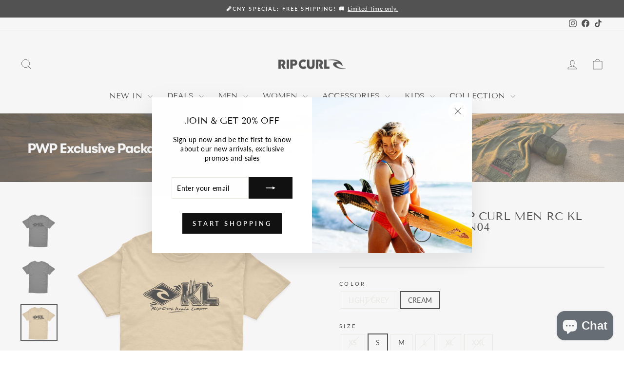

--- FILE ---
content_type: text/html; charset=utf-8
request_url: https://www.ripcurl.my/products/rc-kl-logo-2023-2311rctekn04
body_size: 32456
content:
<!doctype html>
<html class="no-js" lang="en" dir="ltr">
<head>
  <meta charset="utf-8">
  <meta http-equiv="X-UA-Compatible" content="IE=edge,chrome=1">
  <meta name="viewport" content="width=device-width,initial-scale=1">
  <meta name="theme-color" content="#111111">
  <link rel="canonical" href="https://www.ripcurl.my/products/rc-kl-logo-2023-2311rctekn04">
  <link rel="preconnect" href="https://cdn.shopify.com" crossorigin>
  <link rel="preconnect" href="https://fonts.shopifycdn.com" crossorigin>
  <link rel="dns-prefetch" href="https://productreviews.shopifycdn.com">
  <link rel="dns-prefetch" href="https://ajax.googleapis.com">
  <link rel="dns-prefetch" href="https://maps.googleapis.com">
  <link rel="dns-prefetch" href="https://maps.gstatic.com"><link rel="shortcut icon" href="//www.ripcurl.my/cdn/shop/files/Rip_Curl_Logo_2-06_d7a82e8a-5c98-4ec0-88e6-c1a8e3db36f4_32x32.jpg?v=1756354684" type="image/png" /><title>[Limited Edition] Rip Curl Men Rc Kl Logo 2023 2311RCTEKN04
&ndash; Rip Curl MY
</title>
<meta name="description" content="STYLE CODE: 2311RCTEKN04 Introducing Rip Curl&#39;s Limited Edition KL Tees – a fusion of style and comfort that captures the essence of urban adventure; showcasing KL&#39;s famous landmarks with a cool color that matches the city&#39;s sophistication. With two cool designs, each in just one awesome color. These tees are not just "><meta property="og:site_name" content="Rip Curl MY">
  <meta property="og:url" content="https://www.ripcurl.my/products/rc-kl-logo-2023-2311rctekn04">
  <meta property="og:title" content="[Limited Edition] Rip Curl Men Rc Kl Logo 2023 2311RCTEKN04">
  <meta property="og:type" content="product">
  <meta property="og:description" content="STYLE CODE: 2311RCTEKN04 Introducing Rip Curl&#39;s Limited Edition KL Tees – a fusion of style and comfort that captures the essence of urban adventure; showcasing KL&#39;s famous landmarks with a cool color that matches the city&#39;s sophistication. With two cool designs, each in just one awesome color. These tees are not just "><meta property="og:image" content="http://www.ripcurl.my/cdn/shop/files/4_cbeb9d90-d3cf-46da-be88-99fc3f65a2f9.jpg?v=1756093779">
    <meta property="og:image:secure_url" content="https://www.ripcurl.my/cdn/shop/files/4_cbeb9d90-d3cf-46da-be88-99fc3f65a2f9.jpg?v=1756093779">
    <meta property="og:image:width" content="4000">
    <meta property="og:image:height" content="4000"><meta name="twitter:site" content="@">
  <meta name="twitter:card" content="summary_large_image">
  <meta name="twitter:title" content="[Limited Edition] Rip Curl Men Rc Kl Logo 2023 2311RCTEKN04">
  <meta name="twitter:description" content="STYLE CODE: 2311RCTEKN04 Introducing Rip Curl&#39;s Limited Edition KL Tees – a fusion of style and comfort that captures the essence of urban adventure; showcasing KL&#39;s famous landmarks with a cool color that matches the city&#39;s sophistication. With two cool designs, each in just one awesome color. These tees are not just ">
<style data-shopify>@font-face {
  font-family: "Tenor Sans";
  font-weight: 400;
  font-style: normal;
  font-display: swap;
  src: url("//www.ripcurl.my/cdn/fonts/tenor_sans/tenorsans_n4.966071a72c28462a9256039d3e3dc5b0cf314f65.woff2") format("woff2"),
       url("//www.ripcurl.my/cdn/fonts/tenor_sans/tenorsans_n4.2282841d948f9649ba5c3cad6ea46df268141820.woff") format("woff");
}

  @font-face {
  font-family: Lato;
  font-weight: 400;
  font-style: normal;
  font-display: swap;
  src: url("//www.ripcurl.my/cdn/fonts/lato/lato_n4.c3b93d431f0091c8be23185e15c9d1fee1e971c5.woff2") format("woff2"),
       url("//www.ripcurl.my/cdn/fonts/lato/lato_n4.d5c00c781efb195594fd2fd4ad04f7882949e327.woff") format("woff");
}


  @font-face {
  font-family: Lato;
  font-weight: 600;
  font-style: normal;
  font-display: swap;
  src: url("//www.ripcurl.my/cdn/fonts/lato/lato_n6.38d0e3b23b74a60f769c51d1df73fac96c580d59.woff2") format("woff2"),
       url("//www.ripcurl.my/cdn/fonts/lato/lato_n6.3365366161bdcc36a3f97cfbb23954d8c4bf4079.woff") format("woff");
}

  @font-face {
  font-family: Lato;
  font-weight: 400;
  font-style: italic;
  font-display: swap;
  src: url("//www.ripcurl.my/cdn/fonts/lato/lato_i4.09c847adc47c2fefc3368f2e241a3712168bc4b6.woff2") format("woff2"),
       url("//www.ripcurl.my/cdn/fonts/lato/lato_i4.3c7d9eb6c1b0a2bf62d892c3ee4582b016d0f30c.woff") format("woff");
}

  @font-face {
  font-family: Lato;
  font-weight: 600;
  font-style: italic;
  font-display: swap;
  src: url("//www.ripcurl.my/cdn/fonts/lato/lato_i6.ab357ee5069e0603c2899b31e2b8ae84c4a42a48.woff2") format("woff2"),
       url("//www.ripcurl.my/cdn/fonts/lato/lato_i6.3164fed79d7d987c1390528781c7c2f59ac7a746.woff") format("woff");
}

</style><link href="//www.ripcurl.my/cdn/shop/t/12/assets/theme.css?v=93626464380700918791757384358" rel="stylesheet" type="text/css" media="all" />
<style data-shopify>:root {
    --typeHeaderPrimary: "Tenor Sans";
    --typeHeaderFallback: sans-serif;
    --typeHeaderSize: 27px;
    --typeHeaderWeight: 400;
    --typeHeaderLineHeight: 1;
    --typeHeaderSpacing: 0.0em;

    --typeBasePrimary:Lato;
    --typeBaseFallback:sans-serif;
    --typeBaseSize: 14px;
    --typeBaseWeight: 400;
    --typeBaseSpacing: 0.025em;
    --typeBaseLineHeight: 1.4;
    --typeBaselineHeightMinus01: 1.3;

    --typeCollectionTitle: 17px;

    --iconWeight: 2px;
    --iconLinecaps: miter;

    
        --buttonRadius: 0;
    

    --colorGridOverlayOpacity: 0.1;
    --colorAnnouncement: #000000;
    --colorAnnouncementText: #ffffff;

    --colorBody: #ffffff;
    --colorBodyAlpha05: rgba(255, 255, 255, 0.05);
    --colorBodyDim: #f2f2f2;
    --colorBodyLightDim: #fafafa;
    --colorBodyMediumDim: #f5f5f5;


    --colorBorder: #e8e8e1;

    --colorBtnPrimary: #111111;
    --colorBtnPrimaryLight: #2b2b2b;
    --colorBtnPrimaryDim: #040404;
    --colorBtnPrimaryText: #ffffff;

    --colorCartDot: #ff4f33;

    --colorDrawers: #ffffff;
    --colorDrawersDim: #f2f2f2;
    --colorDrawerBorder: #e8e8e1;
    --colorDrawerText: #000000;
    --colorDrawerTextDark: #000000;
    --colorDrawerButton: #111111;
    --colorDrawerButtonText: #ffffff;

    --colorFooter: #ffffff;
    --colorFooterText: #000000;
    --colorFooterTextAlpha01: #000000;

    --colorGridOverlay: #000000;
    --colorGridOverlayOpacity: 0.1;

    --colorHeaderTextAlpha01: rgba(0, 0, 0, 0.1);

    --colorHeroText: #ffffff;

    --colorSmallImageBg: #ffffff;
    --colorLargeImageBg: #0f0f0f;

    --colorImageOverlay: #000000;
    --colorImageOverlayOpacity: 0.1;
    --colorImageOverlayTextShadow: 0.2;

    --colorLink: #000000;

    --colorModalBg: rgba(230, 230, 230, 0.6);

    --colorNav: #ffffff;
    --colorNavText: #000000;

    --colorPrice: #1c1d1d;

    --colorSaleTag: #1c1d1d;
    --colorSaleTagText: #ffffff;

    --colorTextBody: #000000;
    --colorTextBodyAlpha015: rgba(0, 0, 0, 0.15);
    --colorTextBodyAlpha005: rgba(0, 0, 0, 0.05);
    --colorTextBodyAlpha008: rgba(0, 0, 0, 0.08);
    --colorTextSavings: #C20000;

    --urlIcoSelect: url(//www.ripcurl.my/cdn/shop/t/12/assets/ico-select.svg);
    --urlIcoSelectFooter: url(//www.ripcurl.my/cdn/shop/t/12/assets/ico-select-footer.svg);
    --urlIcoSelectWhite: url(//www.ripcurl.my/cdn/shop/t/12/assets/ico-select-white.svg);

    --grid-gutter: 17px;
    --drawer-gutter: 20px;

    --sizeChartMargin: 25px 0;
    --sizeChartIconMargin: 5px;

    --newsletterReminderPadding: 40px;

    /*Shop Pay Installments*/
    --color-body-text: #000000;
    --color-body: #ffffff;
    --color-bg: #ffffff;
    }

    .placeholder-content {
    background-image: linear-gradient(100deg, #ffffff 40%, #f7f7f7 63%, #ffffff 79%);
    }</style><script>
    document.documentElement.className = document.documentElement.className.replace('no-js', 'js');

    window.theme = window.theme || {};
    theme.routes = {
      home: "/",
      cart: "/cart.js",
      cartPage: "/cart",
      cartAdd: "/cart/add.js",
      cartChange: "/cart/change.js",
      search: "/search",
      predictiveSearch: "/search/suggest"
    };
    theme.strings = {
      soldOut: "Sold Out",
      unavailable: "Unavailable",
      inStockLabel: "In stock, ready to ship",
      oneStockLabel: "Low stock - [count] item left",
      otherStockLabel: "Low stock - [count] items left",
      willNotShipUntil: "Ready to ship [date]",
      willBeInStockAfter: "Back in stock [date]",
      waitingForStock: "Backordered, shipping soon",
      savePrice: "Save [saved_amount]",
      cartEmpty: "Your cart is currently empty.",
      cartTermsConfirmation: "You must agree with the terms and conditions of sales to check out",
      searchCollections: "Collections",
      searchPages: "Pages",
      searchArticles: "Articles",
      productFrom: "from ",
      maxQuantity: "You can only have [quantity] of [title] in your cart."
    };
    theme.settings = {
      cartType: "drawer",
      isCustomerTemplate: false,
      moneyFormat: "\u003cspan class=money\u003eRM{{amount}}\u003c\/span\u003e",
      saveType: "percent",
      productImageSize: "natural",
      productImageCover: false,
      predictiveSearch: true,
      predictiveSearchType: null,
      predictiveSearchVendor: false,
      predictiveSearchPrice: false,
      quickView: true,
      themeName: 'Impulse',
      themeVersion: "8.0.0"
    };
  </script>

  <script>window.performance && window.performance.mark && window.performance.mark('shopify.content_for_header.start');</script><meta name="google-site-verification" content="oamnMopmapgwHsorQxT8-Qy0x06NBcsJeWQJjooDGXI">
<meta id="shopify-digital-wallet" name="shopify-digital-wallet" content="/27520991332/digital_wallets/dialog">
<link rel="alternate" type="application/json+oembed" href="https://www.ripcurl.my/products/rc-kl-logo-2023-2311rctekn04.oembed">
<script async="async" src="/checkouts/internal/preloads.js?locale=en-MY"></script>
<script id="shopify-features" type="application/json">{"accessToken":"ddd6587ba3dbda20fdf3b1aa0a848d61","betas":["rich-media-storefront-analytics"],"domain":"www.ripcurl.my","predictiveSearch":true,"shopId":27520991332,"locale":"en"}</script>
<script>var Shopify = Shopify || {};
Shopify.shop = "ripcurlmy.myshopify.com";
Shopify.locale = "en";
Shopify.currency = {"active":"MYR","rate":"1.0"};
Shopify.country = "MY";
Shopify.theme = {"name":"Updated copy of Impulse","id":148432978020,"schema_name":"Impulse","schema_version":"8.0.0","theme_store_id":857,"role":"main"};
Shopify.theme.handle = "null";
Shopify.theme.style = {"id":null,"handle":null};
Shopify.cdnHost = "www.ripcurl.my/cdn";
Shopify.routes = Shopify.routes || {};
Shopify.routes.root = "/";</script>
<script type="module">!function(o){(o.Shopify=o.Shopify||{}).modules=!0}(window);</script>
<script>!function(o){function n(){var o=[];function n(){o.push(Array.prototype.slice.apply(arguments))}return n.q=o,n}var t=o.Shopify=o.Shopify||{};t.loadFeatures=n(),t.autoloadFeatures=n()}(window);</script>
<script id="shop-js-analytics" type="application/json">{"pageType":"product"}</script>
<script defer="defer" async type="module" src="//www.ripcurl.my/cdn/shopifycloud/shop-js/modules/v2/client.init-shop-cart-sync_BT-GjEfc.en.esm.js"></script>
<script defer="defer" async type="module" src="//www.ripcurl.my/cdn/shopifycloud/shop-js/modules/v2/chunk.common_D58fp_Oc.esm.js"></script>
<script defer="defer" async type="module" src="//www.ripcurl.my/cdn/shopifycloud/shop-js/modules/v2/chunk.modal_xMitdFEc.esm.js"></script>
<script type="module">
  await import("//www.ripcurl.my/cdn/shopifycloud/shop-js/modules/v2/client.init-shop-cart-sync_BT-GjEfc.en.esm.js");
await import("//www.ripcurl.my/cdn/shopifycloud/shop-js/modules/v2/chunk.common_D58fp_Oc.esm.js");
await import("//www.ripcurl.my/cdn/shopifycloud/shop-js/modules/v2/chunk.modal_xMitdFEc.esm.js");

  window.Shopify.SignInWithShop?.initShopCartSync?.({"fedCMEnabled":true,"windoidEnabled":true});

</script>
<script>(function() {
  var isLoaded = false;
  function asyncLoad() {
    if (isLoaded) return;
    isLoaded = true;
    var urls = ["https:\/\/js.smile.io\/v1\/smile-shopify.js?shop=ripcurlmy.myshopify.com","\/\/www.powr.io\/powr.js?powr-token=ripcurlmy.myshopify.com\u0026external-type=shopify\u0026shop=ripcurlmy.myshopify.com","https:\/\/cdn-gp01.grabpay.com\/shopify\/js\/v1\/grab-widget-paylater.js?shop=ripcurlmy.myshopify.com","https:\/\/t.cfjump.com\/tag\/80664?shop=ripcurlmy.myshopify.com","https:\/\/cdn.nfcube.com\/instafeed-ed36934f6bb956f19701c32ed68e0c85.js?shop=ripcurlmy.myshopify.com","https:\/\/gateway.apaylater.com\/plugins\/price_divider\/main.js?platform=SHOPIFY\u0026country=MY\u0026price_divider_applied_on=all\u0026shop=ripcurlmy.myshopify.com","\/\/cdn.shopify.com\/proxy\/f3aeeed2b481fa6a04220dffe72525cd021475b30775e10a4d3636baa09ed20a\/spfy-pxl.archive-digger.com\/assets\/script_tag.js?shopId=ripcurlmy.myshopify.com\u0026taboolaId=1828531\u0026espd=true\u0026ecav=true\u0026eh=true\u0026ess=true\u0026ep=true\u0026eatc=true\u0026eprv=true\u0026ecv=true\u0026epv=true\u0026esc=true\u0026shop=ripcurlmy.myshopify.com\u0026sp-cache-control=cHVibGljLCBtYXgtYWdlPTkwMA"];
    for (var i = 0; i < urls.length; i++) {
      var s = document.createElement('script');
      s.type = 'text/javascript';
      s.async = true;
      s.src = urls[i];
      var x = document.getElementsByTagName('script')[0];
      x.parentNode.insertBefore(s, x);
    }
  };
  if(window.attachEvent) {
    window.attachEvent('onload', asyncLoad);
  } else {
    window.addEventListener('load', asyncLoad, false);
  }
})();</script>
<script id="__st">var __st={"a":27520991332,"offset":28800,"reqid":"5b7cfdba-3900-4da3-a460-cb5d42b3f497-1769070424","pageurl":"www.ripcurl.my\/products\/rc-kl-logo-2023-2311rctekn04","u":"cd18bdd9d3b4","p":"product","rtyp":"product","rid":7310644707428};</script>
<script>window.ShopifyPaypalV4VisibilityTracking = true;</script>
<script id="captcha-bootstrap">!function(){'use strict';const t='contact',e='account',n='new_comment',o=[[t,t],['blogs',n],['comments',n],[t,'customer']],c=[[e,'customer_login'],[e,'guest_login'],[e,'recover_customer_password'],[e,'create_customer']],r=t=>t.map((([t,e])=>`form[action*='/${t}']:not([data-nocaptcha='true']) input[name='form_type'][value='${e}']`)).join(','),a=t=>()=>t?[...document.querySelectorAll(t)].map((t=>t.form)):[];function s(){const t=[...o],e=r(t);return a(e)}const i='password',u='form_key',d=['recaptcha-v3-token','g-recaptcha-response','h-captcha-response',i],f=()=>{try{return window.sessionStorage}catch{return}},m='__shopify_v',_=t=>t.elements[u];function p(t,e,n=!1){try{const o=window.sessionStorage,c=JSON.parse(o.getItem(e)),{data:r}=function(t){const{data:e,action:n}=t;return t[m]||n?{data:e,action:n}:{data:t,action:n}}(c);for(const[e,n]of Object.entries(r))t.elements[e]&&(t.elements[e].value=n);n&&o.removeItem(e)}catch(o){console.error('form repopulation failed',{error:o})}}const l='form_type',E='cptcha';function T(t){t.dataset[E]=!0}const w=window,h=w.document,L='Shopify',v='ce_forms',y='captcha';let A=!1;((t,e)=>{const n=(g='f06e6c50-85a8-45c8-87d0-21a2b65856fe',I='https://cdn.shopify.com/shopifycloud/storefront-forms-hcaptcha/ce_storefront_forms_captcha_hcaptcha.v1.5.2.iife.js',D={infoText:'Protected by hCaptcha',privacyText:'Privacy',termsText:'Terms'},(t,e,n)=>{const o=w[L][v],c=o.bindForm;if(c)return c(t,g,e,D).then(n);var r;o.q.push([[t,g,e,D],n]),r=I,A||(h.body.append(Object.assign(h.createElement('script'),{id:'captcha-provider',async:!0,src:r})),A=!0)});var g,I,D;w[L]=w[L]||{},w[L][v]=w[L][v]||{},w[L][v].q=[],w[L][y]=w[L][y]||{},w[L][y].protect=function(t,e){n(t,void 0,e),T(t)},Object.freeze(w[L][y]),function(t,e,n,w,h,L){const[v,y,A,g]=function(t,e,n){const i=e?o:[],u=t?c:[],d=[...i,...u],f=r(d),m=r(i),_=r(d.filter((([t,e])=>n.includes(e))));return[a(f),a(m),a(_),s()]}(w,h,L),I=t=>{const e=t.target;return e instanceof HTMLFormElement?e:e&&e.form},D=t=>v().includes(t);t.addEventListener('submit',(t=>{const e=I(t);if(!e)return;const n=D(e)&&!e.dataset.hcaptchaBound&&!e.dataset.recaptchaBound,o=_(e),c=g().includes(e)&&(!o||!o.value);(n||c)&&t.preventDefault(),c&&!n&&(function(t){try{if(!f())return;!function(t){const e=f();if(!e)return;const n=_(t);if(!n)return;const o=n.value;o&&e.removeItem(o)}(t);const e=Array.from(Array(32),(()=>Math.random().toString(36)[2])).join('');!function(t,e){_(t)||t.append(Object.assign(document.createElement('input'),{type:'hidden',name:u})),t.elements[u].value=e}(t,e),function(t,e){const n=f();if(!n)return;const o=[...t.querySelectorAll(`input[type='${i}']`)].map((({name:t})=>t)),c=[...d,...o],r={};for(const[a,s]of new FormData(t).entries())c.includes(a)||(r[a]=s);n.setItem(e,JSON.stringify({[m]:1,action:t.action,data:r}))}(t,e)}catch(e){console.error('failed to persist form',e)}}(e),e.submit())}));const S=(t,e)=>{t&&!t.dataset[E]&&(n(t,e.some((e=>e===t))),T(t))};for(const o of['focusin','change'])t.addEventListener(o,(t=>{const e=I(t);D(e)&&S(e,y())}));const B=e.get('form_key'),M=e.get(l),P=B&&M;t.addEventListener('DOMContentLoaded',(()=>{const t=y();if(P)for(const e of t)e.elements[l].value===M&&p(e,B);[...new Set([...A(),...v().filter((t=>'true'===t.dataset.shopifyCaptcha))])].forEach((e=>S(e,t)))}))}(h,new URLSearchParams(w.location.search),n,t,e,['guest_login'])})(!0,!0)}();</script>
<script integrity="sha256-4kQ18oKyAcykRKYeNunJcIwy7WH5gtpwJnB7kiuLZ1E=" data-source-attribution="shopify.loadfeatures" defer="defer" src="//www.ripcurl.my/cdn/shopifycloud/storefront/assets/storefront/load_feature-a0a9edcb.js" crossorigin="anonymous"></script>
<script data-source-attribution="shopify.dynamic_checkout.dynamic.init">var Shopify=Shopify||{};Shopify.PaymentButton=Shopify.PaymentButton||{isStorefrontPortableWallets:!0,init:function(){window.Shopify.PaymentButton.init=function(){};var t=document.createElement("script");t.src="https://www.ripcurl.my/cdn/shopifycloud/portable-wallets/latest/portable-wallets.en.js",t.type="module",document.head.appendChild(t)}};
</script>
<script data-source-attribution="shopify.dynamic_checkout.buyer_consent">
  function portableWalletsHideBuyerConsent(e){var t=document.getElementById("shopify-buyer-consent"),n=document.getElementById("shopify-subscription-policy-button");t&&n&&(t.classList.add("hidden"),t.setAttribute("aria-hidden","true"),n.removeEventListener("click",e))}function portableWalletsShowBuyerConsent(e){var t=document.getElementById("shopify-buyer-consent"),n=document.getElementById("shopify-subscription-policy-button");t&&n&&(t.classList.remove("hidden"),t.removeAttribute("aria-hidden"),n.addEventListener("click",e))}window.Shopify?.PaymentButton&&(window.Shopify.PaymentButton.hideBuyerConsent=portableWalletsHideBuyerConsent,window.Shopify.PaymentButton.showBuyerConsent=portableWalletsShowBuyerConsent);
</script>
<script>
  function portableWalletsCleanup(e){e&&e.src&&console.error("Failed to load portable wallets script "+e.src);var t=document.querySelectorAll("shopify-accelerated-checkout .shopify-payment-button__skeleton, shopify-accelerated-checkout-cart .wallet-cart-button__skeleton"),e=document.getElementById("shopify-buyer-consent");for(let e=0;e<t.length;e++)t[e].remove();e&&e.remove()}function portableWalletsNotLoadedAsModule(e){e instanceof ErrorEvent&&"string"==typeof e.message&&e.message.includes("import.meta")&&"string"==typeof e.filename&&e.filename.includes("portable-wallets")&&(window.removeEventListener("error",portableWalletsNotLoadedAsModule),window.Shopify.PaymentButton.failedToLoad=e,"loading"===document.readyState?document.addEventListener("DOMContentLoaded",window.Shopify.PaymentButton.init):window.Shopify.PaymentButton.init())}window.addEventListener("error",portableWalletsNotLoadedAsModule);
</script>

<script type="module" src="https://www.ripcurl.my/cdn/shopifycloud/portable-wallets/latest/portable-wallets.en.js" onError="portableWalletsCleanup(this)" crossorigin="anonymous"></script>
<script nomodule>
  document.addEventListener("DOMContentLoaded", portableWalletsCleanup);
</script>

<link id="shopify-accelerated-checkout-styles" rel="stylesheet" media="screen" href="https://www.ripcurl.my/cdn/shopifycloud/portable-wallets/latest/accelerated-checkout-backwards-compat.css" crossorigin="anonymous">
<style id="shopify-accelerated-checkout-cart">
        #shopify-buyer-consent {
  margin-top: 1em;
  display: inline-block;
  width: 100%;
}

#shopify-buyer-consent.hidden {
  display: none;
}

#shopify-subscription-policy-button {
  background: none;
  border: none;
  padding: 0;
  text-decoration: underline;
  font-size: inherit;
  cursor: pointer;
}

#shopify-subscription-policy-button::before {
  box-shadow: none;
}

      </style>

<script>window.performance && window.performance.mark && window.performance.mark('shopify.content_for_header.end');</script>

  <script src="//www.ripcurl.my/cdn/shop/t/12/assets/vendor-scripts-v11.js" defer="defer"></script><script src="//www.ripcurl.my/cdn/shop/t/12/assets/theme.js?v=22325264162658116151757384336" defer="defer"></script>
<script>
var grab_widget_visiblity='1';
var grab_widget_tenure='4';
var grab_widget_money_format = "\u003cspan class=money\u003eRM{{amount}}\u003c\/span\u003e";
var grab_data_currency_code = 'MYR';
var grab_widget_current_page_type = 'product';
var grab_page_config_param =  [];
</script>


<!-- BEGIN app block: shopify://apps/unicorn-geo-blocker/blocks/geo_blocker/ea7b18b2-18d1-45fb-8857-35fb30442811 -->
        <script>window['_a987046295']=window.performance.getEntriesByName.bind(window.performance);window.gbfwbcrs=[1];</script>
        <script src="https://www.ripcurl.my/tools/_?_t=product" fetchpriority="high" onerror="(function(el){try{var entry=window['_a987046295'](el.src)[0];console.log(entry);window.gbfwbcrs=[entry.responseStatus,entry.connectStart,entry.duration,entry.fetchStart,entry.responseEnd,entry.startTime,Date.now()];window['_5cf028b2fd']=entry?((entry.responseStatus!==0&&entry.responseStatus!==undefined)?+[403,404,499,500,502,503,504].includes(entry.responseStatus):+((entry.serverTiming&&entry.serverTiming.length)||((entry.duration>0&&entry.connectStart<35&&entry.fetchStart<35)||(entry.responseEnd<35&&entry.responseEnd>entry.startTime))||((entry.connectStart===0&&entry.duration===0)&&(entry.fetchStart===entry.responseEnd&&entry.responseEnd===entry.startTime)&&(entry.fetchStart>0&&entry.responseEnd<30)))):0;}catch(e){window['_5cf028b2fd']=0;window.gbfwbcrs=[602];}})(this)"></script>
<!-- END app block --><!-- BEGIN app block: shopify://apps/geo-pro-geolocation/blocks/geopro/16fc5313-7aee-4e90-ac95-f50fc7c8b657 --><!-- This snippet is used to load Geo:Pro data on the storefront -->
<meta class='geo-ip' content='[base64]'>
<!-- This snippet initializes the plugin -->
<script async>
  try {
    const loadGeoPro=()=>{let e=e=>{if(!e||e.isCrawler||"success"!==e.message){window.geopro_cancel="1";return}let o=e.isAdmin?"el-geoip-location-admin":"el-geoip-location",s=Date.now()+864e5;localStorage.setItem(o,JSON.stringify({value:e.data,expires:s})),e.isAdmin&&localStorage.setItem("el-geoip-admin",JSON.stringify({value:"1",expires:s}))},o=new XMLHttpRequest;o.open("GET","https://geo.geoproapp.com?x-api-key=91e359ab7-2b63-539e-1de2-c4bf731367a7",!0),o.responseType="json",o.onload=()=>e(200===o.status?o.response:null),o.send()},load=!["el-geoip-location-admin","el-geoip-location"].some(e=>{try{let o=JSON.parse(localStorage.getItem(e));return o&&o.expires>Date.now()}catch(s){return!1}});load&&loadGeoPro();
  } catch(e) {
    console.warn('Geo:Pro error', e);
    window.geopro_cancel = '1';
  }
</script>
<script src="https://cdn.shopify.com/extensions/019b746b-26da-7a64-a671-397924f34f11/easylocation-195/assets/easylocation-storefront.min.js" type="text/javascript" async></script>


<!-- END app block --><script src="https://cdn.shopify.com/extensions/019b7cd0-6587-73c3-9937-bcc2249fa2c4/lb-upsell-227/assets/lb-selleasy.js" type="text/javascript" defer="defer"></script>
<script src="https://cdn.shopify.com/extensions/019b8d54-2388-79d8-becc-d32a3afe2c7a/omnisend-50/assets/omnisend-in-shop.js" type="text/javascript" defer="defer"></script>
<script src="https://cdn.shopify.com/extensions/e8878072-2f6b-4e89-8082-94b04320908d/inbox-1254/assets/inbox-chat-loader.js" type="text/javascript" defer="defer"></script>
<link href="https://monorail-edge.shopifysvc.com" rel="dns-prefetch">
<script>(function(){if ("sendBeacon" in navigator && "performance" in window) {try {var session_token_from_headers = performance.getEntriesByType('navigation')[0].serverTiming.find(x => x.name == '_s').description;} catch {var session_token_from_headers = undefined;}var session_cookie_matches = document.cookie.match(/_shopify_s=([^;]*)/);var session_token_from_cookie = session_cookie_matches && session_cookie_matches.length === 2 ? session_cookie_matches[1] : "";var session_token = session_token_from_headers || session_token_from_cookie || "";function handle_abandonment_event(e) {var entries = performance.getEntries().filter(function(entry) {return /monorail-edge.shopifysvc.com/.test(entry.name);});if (!window.abandonment_tracked && entries.length === 0) {window.abandonment_tracked = true;var currentMs = Date.now();var navigation_start = performance.timing.navigationStart;var payload = {shop_id: 27520991332,url: window.location.href,navigation_start,duration: currentMs - navigation_start,session_token,page_type: "product"};window.navigator.sendBeacon("https://monorail-edge.shopifysvc.com/v1/produce", JSON.stringify({schema_id: "online_store_buyer_site_abandonment/1.1",payload: payload,metadata: {event_created_at_ms: currentMs,event_sent_at_ms: currentMs}}));}}window.addEventListener('pagehide', handle_abandonment_event);}}());</script>
<script id="web-pixels-manager-setup">(function e(e,d,r,n,o){if(void 0===o&&(o={}),!Boolean(null===(a=null===(i=window.Shopify)||void 0===i?void 0:i.analytics)||void 0===a?void 0:a.replayQueue)){var i,a;window.Shopify=window.Shopify||{};var t=window.Shopify;t.analytics=t.analytics||{};var s=t.analytics;s.replayQueue=[],s.publish=function(e,d,r){return s.replayQueue.push([e,d,r]),!0};try{self.performance.mark("wpm:start")}catch(e){}var l=function(){var e={modern:/Edge?\/(1{2}[4-9]|1[2-9]\d|[2-9]\d{2}|\d{4,})\.\d+(\.\d+|)|Firefox\/(1{2}[4-9]|1[2-9]\d|[2-9]\d{2}|\d{4,})\.\d+(\.\d+|)|Chrom(ium|e)\/(9{2}|\d{3,})\.\d+(\.\d+|)|(Maci|X1{2}).+ Version\/(15\.\d+|(1[6-9]|[2-9]\d|\d{3,})\.\d+)([,.]\d+|)( \(\w+\)|)( Mobile\/\w+|) Safari\/|Chrome.+OPR\/(9{2}|\d{3,})\.\d+\.\d+|(CPU[ +]OS|iPhone[ +]OS|CPU[ +]iPhone|CPU IPhone OS|CPU iPad OS)[ +]+(15[._]\d+|(1[6-9]|[2-9]\d|\d{3,})[._]\d+)([._]\d+|)|Android:?[ /-](13[3-9]|1[4-9]\d|[2-9]\d{2}|\d{4,})(\.\d+|)(\.\d+|)|Android.+Firefox\/(13[5-9]|1[4-9]\d|[2-9]\d{2}|\d{4,})\.\d+(\.\d+|)|Android.+Chrom(ium|e)\/(13[3-9]|1[4-9]\d|[2-9]\d{2}|\d{4,})\.\d+(\.\d+|)|SamsungBrowser\/([2-9]\d|\d{3,})\.\d+/,legacy:/Edge?\/(1[6-9]|[2-9]\d|\d{3,})\.\d+(\.\d+|)|Firefox\/(5[4-9]|[6-9]\d|\d{3,})\.\d+(\.\d+|)|Chrom(ium|e)\/(5[1-9]|[6-9]\d|\d{3,})\.\d+(\.\d+|)([\d.]+$|.*Safari\/(?![\d.]+ Edge\/[\d.]+$))|(Maci|X1{2}).+ Version\/(10\.\d+|(1[1-9]|[2-9]\d|\d{3,})\.\d+)([,.]\d+|)( \(\w+\)|)( Mobile\/\w+|) Safari\/|Chrome.+OPR\/(3[89]|[4-9]\d|\d{3,})\.\d+\.\d+|(CPU[ +]OS|iPhone[ +]OS|CPU[ +]iPhone|CPU IPhone OS|CPU iPad OS)[ +]+(10[._]\d+|(1[1-9]|[2-9]\d|\d{3,})[._]\d+)([._]\d+|)|Android:?[ /-](13[3-9]|1[4-9]\d|[2-9]\d{2}|\d{4,})(\.\d+|)(\.\d+|)|Mobile Safari.+OPR\/([89]\d|\d{3,})\.\d+\.\d+|Android.+Firefox\/(13[5-9]|1[4-9]\d|[2-9]\d{2}|\d{4,})\.\d+(\.\d+|)|Android.+Chrom(ium|e)\/(13[3-9]|1[4-9]\d|[2-9]\d{2}|\d{4,})\.\d+(\.\d+|)|Android.+(UC? ?Browser|UCWEB|U3)[ /]?(15\.([5-9]|\d{2,})|(1[6-9]|[2-9]\d|\d{3,})\.\d+)\.\d+|SamsungBrowser\/(5\.\d+|([6-9]|\d{2,})\.\d+)|Android.+MQ{2}Browser\/(14(\.(9|\d{2,})|)|(1[5-9]|[2-9]\d|\d{3,})(\.\d+|))(\.\d+|)|K[Aa][Ii]OS\/(3\.\d+|([4-9]|\d{2,})\.\d+)(\.\d+|)/},d=e.modern,r=e.legacy,n=navigator.userAgent;return n.match(d)?"modern":n.match(r)?"legacy":"unknown"}(),u="modern"===l?"modern":"legacy",c=(null!=n?n:{modern:"",legacy:""})[u],f=function(e){return[e.baseUrl,"/wpm","/b",e.hashVersion,"modern"===e.buildTarget?"m":"l",".js"].join("")}({baseUrl:d,hashVersion:r,buildTarget:u}),m=function(e){var d=e.version,r=e.bundleTarget,n=e.surface,o=e.pageUrl,i=e.monorailEndpoint;return{emit:function(e){var a=e.status,t=e.errorMsg,s=(new Date).getTime(),l=JSON.stringify({metadata:{event_sent_at_ms:s},events:[{schema_id:"web_pixels_manager_load/3.1",payload:{version:d,bundle_target:r,page_url:o,status:a,surface:n,error_msg:t},metadata:{event_created_at_ms:s}}]});if(!i)return console&&console.warn&&console.warn("[Web Pixels Manager] No Monorail endpoint provided, skipping logging."),!1;try{return self.navigator.sendBeacon.bind(self.navigator)(i,l)}catch(e){}var u=new XMLHttpRequest;try{return u.open("POST",i,!0),u.setRequestHeader("Content-Type","text/plain"),u.send(l),!0}catch(e){return console&&console.warn&&console.warn("[Web Pixels Manager] Got an unhandled error while logging to Monorail."),!1}}}}({version:r,bundleTarget:l,surface:e.surface,pageUrl:self.location.href,monorailEndpoint:e.monorailEndpoint});try{o.browserTarget=l,function(e){var d=e.src,r=e.async,n=void 0===r||r,o=e.onload,i=e.onerror,a=e.sri,t=e.scriptDataAttributes,s=void 0===t?{}:t,l=document.createElement("script"),u=document.querySelector("head"),c=document.querySelector("body");if(l.async=n,l.src=d,a&&(l.integrity=a,l.crossOrigin="anonymous"),s)for(var f in s)if(Object.prototype.hasOwnProperty.call(s,f))try{l.dataset[f]=s[f]}catch(e){}if(o&&l.addEventListener("load",o),i&&l.addEventListener("error",i),u)u.appendChild(l);else{if(!c)throw new Error("Did not find a head or body element to append the script");c.appendChild(l)}}({src:f,async:!0,onload:function(){if(!function(){var e,d;return Boolean(null===(d=null===(e=window.Shopify)||void 0===e?void 0:e.analytics)||void 0===d?void 0:d.initialized)}()){var d=window.webPixelsManager.init(e)||void 0;if(d){var r=window.Shopify.analytics;r.replayQueue.forEach((function(e){var r=e[0],n=e[1],o=e[2];d.publishCustomEvent(r,n,o)})),r.replayQueue=[],r.publish=d.publishCustomEvent,r.visitor=d.visitor,r.initialized=!0}}},onerror:function(){return m.emit({status:"failed",errorMsg:"".concat(f," has failed to load")})},sri:function(e){var d=/^sha384-[A-Za-z0-9+/=]+$/;return"string"==typeof e&&d.test(e)}(c)?c:"",scriptDataAttributes:o}),m.emit({status:"loading"})}catch(e){m.emit({status:"failed",errorMsg:(null==e?void 0:e.message)||"Unknown error"})}}})({shopId: 27520991332,storefrontBaseUrl: "https://www.ripcurl.my",extensionsBaseUrl: "https://extensions.shopifycdn.com/cdn/shopifycloud/web-pixels-manager",monorailEndpoint: "https://monorail-edge.shopifysvc.com/unstable/produce_batch",surface: "storefront-renderer",enabledBetaFlags: ["2dca8a86"],webPixelsConfigList: [{"id":"870613092","configuration":"{\"accountID\":\"1828531\",\"domain\":\"spfy-pxl.archive-digger.com\"}","eventPayloadVersion":"v1","runtimeContext":"STRICT","scriptVersion":"256e0f107bfa102eabd3cbf632fd11d1","type":"APP","apiClientId":117664743425,"privacyPurposes":["ANALYTICS","MARKETING","SALE_OF_DATA"],"dataSharingAdjustments":{"protectedCustomerApprovalScopes":[]}},{"id":"433619044","configuration":"{\"merchantId\":\"80664\"}","eventPayloadVersion":"v1","runtimeContext":"STRICT","scriptVersion":"4d2851bd8f5e5eb4b0ba1e0057fa743b","type":"APP","apiClientId":4581575,"privacyPurposes":["ANALYTICS","MARKETING"],"dataSharingAdjustments":{"protectedCustomerApprovalScopes":["read_customer_personal_data"]}},{"id":"417497188","configuration":"{\"config\":\"{\\\"google_tag_ids\\\":[\\\"G-T9MLLP07ML\\\",\\\"GT-WPQTZP8\\\",\\\"AW-628581726\\\"],\\\"target_country\\\":\\\"MY\\\",\\\"gtag_events\\\":[{\\\"type\\\":\\\"search\\\",\\\"action_label\\\":\\\"G-T9MLLP07ML\\\"},{\\\"type\\\":\\\"begin_checkout\\\",\\\"action_label\\\":\\\"G-T9MLLP07ML\\\"},{\\\"type\\\":\\\"view_item\\\",\\\"action_label\\\":[\\\"G-T9MLLP07ML\\\",\\\"MC-351H1THTRY\\\"]},{\\\"type\\\":\\\"purchase\\\",\\\"action_label\\\":[\\\"G-T9MLLP07ML\\\",\\\"MC-351H1THTRY\\\",\\\"AW-628581726\\\/Z6lqCKmY8NEBEN7K3asC\\\"]},{\\\"type\\\":\\\"page_view\\\",\\\"action_label\\\":[\\\"G-T9MLLP07ML\\\",\\\"MC-351H1THTRY\\\"]},{\\\"type\\\":\\\"add_payment_info\\\",\\\"action_label\\\":\\\"G-T9MLLP07ML\\\"},{\\\"type\\\":\\\"add_to_cart\\\",\\\"action_label\\\":\\\"G-T9MLLP07ML\\\"}],\\\"enable_monitoring_mode\\\":false}\"}","eventPayloadVersion":"v1","runtimeContext":"OPEN","scriptVersion":"b2a88bafab3e21179ed38636efcd8a93","type":"APP","apiClientId":1780363,"privacyPurposes":[],"dataSharingAdjustments":{"protectedCustomerApprovalScopes":["read_customer_address","read_customer_email","read_customer_name","read_customer_personal_data","read_customer_phone"]}},{"id":"136675428","configuration":"{\"pixel_id\":\"985651368197239\",\"pixel_type\":\"facebook_pixel\",\"metaapp_system_user_token\":\"-\"}","eventPayloadVersion":"v1","runtimeContext":"OPEN","scriptVersion":"ca16bc87fe92b6042fbaa3acc2fbdaa6","type":"APP","apiClientId":2329312,"privacyPurposes":["ANALYTICS","MARKETING","SALE_OF_DATA"],"dataSharingAdjustments":{"protectedCustomerApprovalScopes":["read_customer_address","read_customer_email","read_customer_name","read_customer_personal_data","read_customer_phone"]}},{"id":"85917796","configuration":"{\"accountID\":\"selleasy-metrics-track\"}","eventPayloadVersion":"v1","runtimeContext":"STRICT","scriptVersion":"5aac1f99a8ca74af74cea751ede503d2","type":"APP","apiClientId":5519923,"privacyPurposes":[],"dataSharingAdjustments":{"protectedCustomerApprovalScopes":["read_customer_email","read_customer_name","read_customer_personal_data"]}},{"id":"51773540","eventPayloadVersion":"1","runtimeContext":"LAX","scriptVersion":"17","type":"CUSTOM","privacyPurposes":["ANALYTICS","MARKETING","SALE_OF_DATA"],"name":"Optimise Media"},{"id":"65077348","eventPayloadVersion":"v1","runtimeContext":"LAX","scriptVersion":"1","type":"CUSTOM","privacyPurposes":["MARKETING"],"name":"Meta pixel (migrated)"},{"id":"shopify-app-pixel","configuration":"{}","eventPayloadVersion":"v1","runtimeContext":"STRICT","scriptVersion":"0450","apiClientId":"shopify-pixel","type":"APP","privacyPurposes":["ANALYTICS","MARKETING"]},{"id":"shopify-custom-pixel","eventPayloadVersion":"v1","runtimeContext":"LAX","scriptVersion":"0450","apiClientId":"shopify-pixel","type":"CUSTOM","privacyPurposes":["ANALYTICS","MARKETING"]}],isMerchantRequest: false,initData: {"shop":{"name":"Rip Curl MY","paymentSettings":{"currencyCode":"MYR"},"myshopifyDomain":"ripcurlmy.myshopify.com","countryCode":"MY","storefrontUrl":"https:\/\/www.ripcurl.my"},"customer":null,"cart":null,"checkout":null,"productVariants":[{"price":{"amount":99.0,"currencyCode":"MYR"},"product":{"title":"[Limited Edition] Rip Curl Men Rc Kl Logo 2023 2311RCTEKN04","vendor":"Rip Curl","id":"7310644707428","untranslatedTitle":"[Limited Edition] Rip Curl Men Rc Kl Logo 2023 2311RCTEKN04","url":"\/products\/rc-kl-logo-2023-2311rctekn04","type":"men-tshirt"},"id":"44283302215780","image":{"src":"\/\/www.ripcurl.my\/cdn\/shop\/files\/4_cbeb9d90-d3cf-46da-be88-99fc3f65a2f9.jpg?v=1756093779"},"sku":"2311RCTEKN04-1201\/XS","title":"LIGHT GREY \/ XS","untranslatedTitle":"LIGHT GREY \/ XS"},{"price":{"amount":99.0,"currencyCode":"MYR"},"product":{"title":"[Limited Edition] Rip Curl Men Rc Kl Logo 2023 2311RCTEKN04","vendor":"Rip Curl","id":"7310644707428","untranslatedTitle":"[Limited Edition] Rip Curl Men Rc Kl Logo 2023 2311RCTEKN04","url":"\/products\/rc-kl-logo-2023-2311rctekn04","type":"men-tshirt"},"id":"44283302248548","image":{"src":"\/\/www.ripcurl.my\/cdn\/shop\/files\/4_cbeb9d90-d3cf-46da-be88-99fc3f65a2f9.jpg?v=1756093779"},"sku":"2311RCTEKN04-1201\/S","title":"LIGHT GREY \/ S","untranslatedTitle":"LIGHT GREY \/ S"},{"price":{"amount":99.0,"currencyCode":"MYR"},"product":{"title":"[Limited Edition] Rip Curl Men Rc Kl Logo 2023 2311RCTEKN04","vendor":"Rip Curl","id":"7310644707428","untranslatedTitle":"[Limited Edition] Rip Curl Men Rc Kl Logo 2023 2311RCTEKN04","url":"\/products\/rc-kl-logo-2023-2311rctekn04","type":"men-tshirt"},"id":"44283302281316","image":{"src":"\/\/www.ripcurl.my\/cdn\/shop\/files\/4_cbeb9d90-d3cf-46da-be88-99fc3f65a2f9.jpg?v=1756093779"},"sku":"2311RCTEKN04-1201\/M","title":"LIGHT GREY \/ M","untranslatedTitle":"LIGHT GREY \/ M"},{"price":{"amount":99.0,"currencyCode":"MYR"},"product":{"title":"[Limited Edition] Rip Curl Men Rc Kl Logo 2023 2311RCTEKN04","vendor":"Rip Curl","id":"7310644707428","untranslatedTitle":"[Limited Edition] Rip Curl Men Rc Kl Logo 2023 2311RCTEKN04","url":"\/products\/rc-kl-logo-2023-2311rctekn04","type":"men-tshirt"},"id":"44283302314084","image":{"src":"\/\/www.ripcurl.my\/cdn\/shop\/files\/4_cbeb9d90-d3cf-46da-be88-99fc3f65a2f9.jpg?v=1756093779"},"sku":"2311RCTEKN04-1201\/L","title":"LIGHT GREY \/ L","untranslatedTitle":"LIGHT GREY \/ L"},{"price":{"amount":99.0,"currencyCode":"MYR"},"product":{"title":"[Limited Edition] Rip Curl Men Rc Kl Logo 2023 2311RCTEKN04","vendor":"Rip Curl","id":"7310644707428","untranslatedTitle":"[Limited Edition] Rip Curl Men Rc Kl Logo 2023 2311RCTEKN04","url":"\/products\/rc-kl-logo-2023-2311rctekn04","type":"men-tshirt"},"id":"44283302346852","image":{"src":"\/\/www.ripcurl.my\/cdn\/shop\/files\/4_cbeb9d90-d3cf-46da-be88-99fc3f65a2f9.jpg?v=1756093779"},"sku":"2311RCTEKN04-1201\/XL","title":"LIGHT GREY \/ XL","untranslatedTitle":"LIGHT GREY \/ XL"},{"price":{"amount":99.0,"currencyCode":"MYR"},"product":{"title":"[Limited Edition] Rip Curl Men Rc Kl Logo 2023 2311RCTEKN04","vendor":"Rip Curl","id":"7310644707428","untranslatedTitle":"[Limited Edition] Rip Curl Men Rc Kl Logo 2023 2311RCTEKN04","url":"\/products\/rc-kl-logo-2023-2311rctekn04","type":"men-tshirt"},"id":"44283302379620","image":{"src":"\/\/www.ripcurl.my\/cdn\/shop\/files\/4_cbeb9d90-d3cf-46da-be88-99fc3f65a2f9.jpg?v=1756093779"},"sku":"2311RCTEKN04-1201\/XXL","title":"LIGHT GREY \/ XXL","untranslatedTitle":"LIGHT GREY \/ XXL"},{"price":{"amount":99.0,"currencyCode":"MYR"},"product":{"title":"[Limited Edition] Rip Curl Men Rc Kl Logo 2023 2311RCTEKN04","vendor":"Rip Curl","id":"7310644707428","untranslatedTitle":"[Limited Edition] Rip Curl Men Rc Kl Logo 2023 2311RCTEKN04","url":"\/products\/rc-kl-logo-2023-2311rctekn04","type":"men-tshirt"},"id":"44304303620196","image":{"src":"\/\/www.ripcurl.my\/cdn\/shop\/files\/2311RCTEKN04_Front_2.jpg?v=1756093779"},"sku":"2311RCTEKN04-0082\/XS","title":"CREAM \/ XS","untranslatedTitle":"CREAM \/ XS"},{"price":{"amount":99.0,"currencyCode":"MYR"},"product":{"title":"[Limited Edition] Rip Curl Men Rc Kl Logo 2023 2311RCTEKN04","vendor":"Rip Curl","id":"7310644707428","untranslatedTitle":"[Limited Edition] Rip Curl Men Rc Kl Logo 2023 2311RCTEKN04","url":"\/products\/rc-kl-logo-2023-2311rctekn04","type":"men-tshirt"},"id":"44304303652964","image":{"src":"\/\/www.ripcurl.my\/cdn\/shop\/files\/2311RCTEKN04_Front_2.jpg?v=1756093779"},"sku":"2311RCTEKN04-0082\/S","title":"CREAM \/ S","untranslatedTitle":"CREAM \/ S"},{"price":{"amount":99.0,"currencyCode":"MYR"},"product":{"title":"[Limited Edition] Rip Curl Men Rc Kl Logo 2023 2311RCTEKN04","vendor":"Rip Curl","id":"7310644707428","untranslatedTitle":"[Limited Edition] Rip Curl Men Rc Kl Logo 2023 2311RCTEKN04","url":"\/products\/rc-kl-logo-2023-2311rctekn04","type":"men-tshirt"},"id":"44304303685732","image":{"src":"\/\/www.ripcurl.my\/cdn\/shop\/files\/2311RCTEKN04_Front_2.jpg?v=1756093779"},"sku":"2311RCTEKN04-0082\/M","title":"CREAM \/ M","untranslatedTitle":"CREAM \/ M"},{"price":{"amount":99.0,"currencyCode":"MYR"},"product":{"title":"[Limited Edition] Rip Curl Men Rc Kl Logo 2023 2311RCTEKN04","vendor":"Rip Curl","id":"7310644707428","untranslatedTitle":"[Limited Edition] Rip Curl Men Rc Kl Logo 2023 2311RCTEKN04","url":"\/products\/rc-kl-logo-2023-2311rctekn04","type":"men-tshirt"},"id":"44304303718500","image":{"src":"\/\/www.ripcurl.my\/cdn\/shop\/files\/2311RCTEKN04_Front_2.jpg?v=1756093779"},"sku":"2311RCTEKN04-0082\/L","title":"CREAM \/ L","untranslatedTitle":"CREAM \/ L"},{"price":{"amount":99.0,"currencyCode":"MYR"},"product":{"title":"[Limited Edition] Rip Curl Men Rc Kl Logo 2023 2311RCTEKN04","vendor":"Rip Curl","id":"7310644707428","untranslatedTitle":"[Limited Edition] Rip Curl Men Rc Kl Logo 2023 2311RCTEKN04","url":"\/products\/rc-kl-logo-2023-2311rctekn04","type":"men-tshirt"},"id":"44304303751268","image":{"src":"\/\/www.ripcurl.my\/cdn\/shop\/files\/2311RCTEKN04_Front_2.jpg?v=1756093779"},"sku":"2311RCTEKN04-0082\/XL","title":"CREAM \/ XL","untranslatedTitle":"CREAM \/ XL"},{"price":{"amount":99.0,"currencyCode":"MYR"},"product":{"title":"[Limited Edition] Rip Curl Men Rc Kl Logo 2023 2311RCTEKN04","vendor":"Rip Curl","id":"7310644707428","untranslatedTitle":"[Limited Edition] Rip Curl Men Rc Kl Logo 2023 2311RCTEKN04","url":"\/products\/rc-kl-logo-2023-2311rctekn04","type":"men-tshirt"},"id":"44304303784036","image":{"src":"\/\/www.ripcurl.my\/cdn\/shop\/files\/2311RCTEKN04_Front_2.jpg?v=1756093779"},"sku":"2311RCTEKN04-0082\/XXL","title":"CREAM \/ XXL","untranslatedTitle":"CREAM \/ XXL"}],"purchasingCompany":null},},"https://www.ripcurl.my/cdn","fcfee988w5aeb613cpc8e4bc33m6693e112",{"modern":"","legacy":""},{"shopId":"27520991332","storefrontBaseUrl":"https:\/\/www.ripcurl.my","extensionBaseUrl":"https:\/\/extensions.shopifycdn.com\/cdn\/shopifycloud\/web-pixels-manager","surface":"storefront-renderer","enabledBetaFlags":"[\"2dca8a86\"]","isMerchantRequest":"false","hashVersion":"fcfee988w5aeb613cpc8e4bc33m6693e112","publish":"custom","events":"[[\"page_viewed\",{}],[\"product_viewed\",{\"productVariant\":{\"price\":{\"amount\":99.0,\"currencyCode\":\"MYR\"},\"product\":{\"title\":\"[Limited Edition] Rip Curl Men Rc Kl Logo 2023 2311RCTEKN04\",\"vendor\":\"Rip Curl\",\"id\":\"7310644707428\",\"untranslatedTitle\":\"[Limited Edition] Rip Curl Men Rc Kl Logo 2023 2311RCTEKN04\",\"url\":\"\/products\/rc-kl-logo-2023-2311rctekn04\",\"type\":\"men-tshirt\"},\"id\":\"44304303652964\",\"image\":{\"src\":\"\/\/www.ripcurl.my\/cdn\/shop\/files\/2311RCTEKN04_Front_2.jpg?v=1756093779\"},\"sku\":\"2311RCTEKN04-0082\/S\",\"title\":\"CREAM \/ S\",\"untranslatedTitle\":\"CREAM \/ S\"}}]]"});</script><script>
  window.ShopifyAnalytics = window.ShopifyAnalytics || {};
  window.ShopifyAnalytics.meta = window.ShopifyAnalytics.meta || {};
  window.ShopifyAnalytics.meta.currency = 'MYR';
  var meta = {"product":{"id":7310644707428,"gid":"gid:\/\/shopify\/Product\/7310644707428","vendor":"Rip Curl","type":"men-tshirt","handle":"rc-kl-logo-2023-2311rctekn04","variants":[{"id":44283302215780,"price":9900,"name":"[Limited Edition] Rip Curl Men Rc Kl Logo 2023 2311RCTEKN04 - LIGHT GREY \/ XS","public_title":"LIGHT GREY \/ XS","sku":"2311RCTEKN04-1201\/XS"},{"id":44283302248548,"price":9900,"name":"[Limited Edition] Rip Curl Men Rc Kl Logo 2023 2311RCTEKN04 - LIGHT GREY \/ S","public_title":"LIGHT GREY \/ S","sku":"2311RCTEKN04-1201\/S"},{"id":44283302281316,"price":9900,"name":"[Limited Edition] Rip Curl Men Rc Kl Logo 2023 2311RCTEKN04 - LIGHT GREY \/ M","public_title":"LIGHT GREY \/ M","sku":"2311RCTEKN04-1201\/M"},{"id":44283302314084,"price":9900,"name":"[Limited Edition] Rip Curl Men Rc Kl Logo 2023 2311RCTEKN04 - LIGHT GREY \/ L","public_title":"LIGHT GREY \/ L","sku":"2311RCTEKN04-1201\/L"},{"id":44283302346852,"price":9900,"name":"[Limited Edition] Rip Curl Men Rc Kl Logo 2023 2311RCTEKN04 - LIGHT GREY \/ XL","public_title":"LIGHT GREY \/ XL","sku":"2311RCTEKN04-1201\/XL"},{"id":44283302379620,"price":9900,"name":"[Limited Edition] Rip Curl Men Rc Kl Logo 2023 2311RCTEKN04 - LIGHT GREY \/ XXL","public_title":"LIGHT GREY \/ XXL","sku":"2311RCTEKN04-1201\/XXL"},{"id":44304303620196,"price":9900,"name":"[Limited Edition] Rip Curl Men Rc Kl Logo 2023 2311RCTEKN04 - CREAM \/ XS","public_title":"CREAM \/ XS","sku":"2311RCTEKN04-0082\/XS"},{"id":44304303652964,"price":9900,"name":"[Limited Edition] Rip Curl Men Rc Kl Logo 2023 2311RCTEKN04 - CREAM \/ S","public_title":"CREAM \/ S","sku":"2311RCTEKN04-0082\/S"},{"id":44304303685732,"price":9900,"name":"[Limited Edition] Rip Curl Men Rc Kl Logo 2023 2311RCTEKN04 - CREAM \/ M","public_title":"CREAM \/ M","sku":"2311RCTEKN04-0082\/M"},{"id":44304303718500,"price":9900,"name":"[Limited Edition] Rip Curl Men Rc Kl Logo 2023 2311RCTEKN04 - CREAM \/ L","public_title":"CREAM \/ L","sku":"2311RCTEKN04-0082\/L"},{"id":44304303751268,"price":9900,"name":"[Limited Edition] Rip Curl Men Rc Kl Logo 2023 2311RCTEKN04 - CREAM \/ XL","public_title":"CREAM \/ XL","sku":"2311RCTEKN04-0082\/XL"},{"id":44304303784036,"price":9900,"name":"[Limited Edition] Rip Curl Men Rc Kl Logo 2023 2311RCTEKN04 - CREAM \/ XXL","public_title":"CREAM \/ XXL","sku":"2311RCTEKN04-0082\/XXL"}],"remote":false},"page":{"pageType":"product","resourceType":"product","resourceId":7310644707428,"requestId":"5b7cfdba-3900-4da3-a460-cb5d42b3f497-1769070424"}};
  for (var attr in meta) {
    window.ShopifyAnalytics.meta[attr] = meta[attr];
  }
</script>
<script class="analytics">
  (function () {
    var customDocumentWrite = function(content) {
      var jquery = null;

      if (window.jQuery) {
        jquery = window.jQuery;
      } else if (window.Checkout && window.Checkout.$) {
        jquery = window.Checkout.$;
      }

      if (jquery) {
        jquery('body').append(content);
      }
    };

    var hasLoggedConversion = function(token) {
      if (token) {
        return document.cookie.indexOf('loggedConversion=' + token) !== -1;
      }
      return false;
    }

    var setCookieIfConversion = function(token) {
      if (token) {
        var twoMonthsFromNow = new Date(Date.now());
        twoMonthsFromNow.setMonth(twoMonthsFromNow.getMonth() + 2);

        document.cookie = 'loggedConversion=' + token + '; expires=' + twoMonthsFromNow;
      }
    }

    var trekkie = window.ShopifyAnalytics.lib = window.trekkie = window.trekkie || [];
    if (trekkie.integrations) {
      return;
    }
    trekkie.methods = [
      'identify',
      'page',
      'ready',
      'track',
      'trackForm',
      'trackLink'
    ];
    trekkie.factory = function(method) {
      return function() {
        var args = Array.prototype.slice.call(arguments);
        args.unshift(method);
        trekkie.push(args);
        return trekkie;
      };
    };
    for (var i = 0; i < trekkie.methods.length; i++) {
      var key = trekkie.methods[i];
      trekkie[key] = trekkie.factory(key);
    }
    trekkie.load = function(config) {
      trekkie.config = config || {};
      trekkie.config.initialDocumentCookie = document.cookie;
      var first = document.getElementsByTagName('script')[0];
      var script = document.createElement('script');
      script.type = 'text/javascript';
      script.onerror = function(e) {
        var scriptFallback = document.createElement('script');
        scriptFallback.type = 'text/javascript';
        scriptFallback.onerror = function(error) {
                var Monorail = {
      produce: function produce(monorailDomain, schemaId, payload) {
        var currentMs = new Date().getTime();
        var event = {
          schema_id: schemaId,
          payload: payload,
          metadata: {
            event_created_at_ms: currentMs,
            event_sent_at_ms: currentMs
          }
        };
        return Monorail.sendRequest("https://" + monorailDomain + "/v1/produce", JSON.stringify(event));
      },
      sendRequest: function sendRequest(endpointUrl, payload) {
        // Try the sendBeacon API
        if (window && window.navigator && typeof window.navigator.sendBeacon === 'function' && typeof window.Blob === 'function' && !Monorail.isIos12()) {
          var blobData = new window.Blob([payload], {
            type: 'text/plain'
          });

          if (window.navigator.sendBeacon(endpointUrl, blobData)) {
            return true;
          } // sendBeacon was not successful

        } // XHR beacon

        var xhr = new XMLHttpRequest();

        try {
          xhr.open('POST', endpointUrl);
          xhr.setRequestHeader('Content-Type', 'text/plain');
          xhr.send(payload);
        } catch (e) {
          console.log(e);
        }

        return false;
      },
      isIos12: function isIos12() {
        return window.navigator.userAgent.lastIndexOf('iPhone; CPU iPhone OS 12_') !== -1 || window.navigator.userAgent.lastIndexOf('iPad; CPU OS 12_') !== -1;
      }
    };
    Monorail.produce('monorail-edge.shopifysvc.com',
      'trekkie_storefront_load_errors/1.1',
      {shop_id: 27520991332,
      theme_id: 148432978020,
      app_name: "storefront",
      context_url: window.location.href,
      source_url: "//www.ripcurl.my/cdn/s/trekkie.storefront.1bbfab421998800ff09850b62e84b8915387986d.min.js"});

        };
        scriptFallback.async = true;
        scriptFallback.src = '//www.ripcurl.my/cdn/s/trekkie.storefront.1bbfab421998800ff09850b62e84b8915387986d.min.js';
        first.parentNode.insertBefore(scriptFallback, first);
      };
      script.async = true;
      script.src = '//www.ripcurl.my/cdn/s/trekkie.storefront.1bbfab421998800ff09850b62e84b8915387986d.min.js';
      first.parentNode.insertBefore(script, first);
    };
    trekkie.load(
      {"Trekkie":{"appName":"storefront","development":false,"defaultAttributes":{"shopId":27520991332,"isMerchantRequest":null,"themeId":148432978020,"themeCityHash":"8780400065315272286","contentLanguage":"en","currency":"MYR","eventMetadataId":"359d3a69-49d6-4402-bbe6-0ed824db4866"},"isServerSideCookieWritingEnabled":true,"monorailRegion":"shop_domain","enabledBetaFlags":["65f19447"]},"Session Attribution":{},"S2S":{"facebookCapiEnabled":true,"source":"trekkie-storefront-renderer","apiClientId":580111}}
    );

    var loaded = false;
    trekkie.ready(function() {
      if (loaded) return;
      loaded = true;

      window.ShopifyAnalytics.lib = window.trekkie;

      var originalDocumentWrite = document.write;
      document.write = customDocumentWrite;
      try { window.ShopifyAnalytics.merchantGoogleAnalytics.call(this); } catch(error) {};
      document.write = originalDocumentWrite;

      window.ShopifyAnalytics.lib.page(null,{"pageType":"product","resourceType":"product","resourceId":7310644707428,"requestId":"5b7cfdba-3900-4da3-a460-cb5d42b3f497-1769070424","shopifyEmitted":true});

      var match = window.location.pathname.match(/checkouts\/(.+)\/(thank_you|post_purchase)/)
      var token = match? match[1]: undefined;
      if (!hasLoggedConversion(token)) {
        setCookieIfConversion(token);
        window.ShopifyAnalytics.lib.track("Viewed Product",{"currency":"MYR","variantId":44283302215780,"productId":7310644707428,"productGid":"gid:\/\/shopify\/Product\/7310644707428","name":"[Limited Edition] Rip Curl Men Rc Kl Logo 2023 2311RCTEKN04 - LIGHT GREY \/ XS","price":"99.00","sku":"2311RCTEKN04-1201\/XS","brand":"Rip Curl","variant":"LIGHT GREY \/ XS","category":"men-tshirt","nonInteraction":true,"remote":false},undefined,undefined,{"shopifyEmitted":true});
      window.ShopifyAnalytics.lib.track("monorail:\/\/trekkie_storefront_viewed_product\/1.1",{"currency":"MYR","variantId":44283302215780,"productId":7310644707428,"productGid":"gid:\/\/shopify\/Product\/7310644707428","name":"[Limited Edition] Rip Curl Men Rc Kl Logo 2023 2311RCTEKN04 - LIGHT GREY \/ XS","price":"99.00","sku":"2311RCTEKN04-1201\/XS","brand":"Rip Curl","variant":"LIGHT GREY \/ XS","category":"men-tshirt","nonInteraction":true,"remote":false,"referer":"https:\/\/www.ripcurl.my\/products\/rc-kl-logo-2023-2311rctekn04"});
      }
    });


        var eventsListenerScript = document.createElement('script');
        eventsListenerScript.async = true;
        eventsListenerScript.src = "//www.ripcurl.my/cdn/shopifycloud/storefront/assets/shop_events_listener-3da45d37.js";
        document.getElementsByTagName('head')[0].appendChild(eventsListenerScript);

})();</script>
  <script>
  if (!window.ga || (window.ga && typeof window.ga !== 'function')) {
    window.ga = function ga() {
      (window.ga.q = window.ga.q || []).push(arguments);
      if (window.Shopify && window.Shopify.analytics && typeof window.Shopify.analytics.publish === 'function') {
        window.Shopify.analytics.publish("ga_stub_called", {}, {sendTo: "google_osp_migration"});
      }
      console.error("Shopify's Google Analytics stub called with:", Array.from(arguments), "\nSee https://help.shopify.com/manual/promoting-marketing/pixels/pixel-migration#google for more information.");
    };
    if (window.Shopify && window.Shopify.analytics && typeof window.Shopify.analytics.publish === 'function') {
      window.Shopify.analytics.publish("ga_stub_initialized", {}, {sendTo: "google_osp_migration"});
    }
  }
</script>
<script
  defer
  src="https://www.ripcurl.my/cdn/shopifycloud/perf-kit/shopify-perf-kit-3.0.4.min.js"
  data-application="storefront-renderer"
  data-shop-id="27520991332"
  data-render-region="gcp-us-central1"
  data-page-type="product"
  data-theme-instance-id="148432978020"
  data-theme-name="Impulse"
  data-theme-version="8.0.0"
  data-monorail-region="shop_domain"
  data-resource-timing-sampling-rate="10"
  data-shs="true"
  data-shs-beacon="true"
  data-shs-export-with-fetch="true"
  data-shs-logs-sample-rate="1"
  data-shs-beacon-endpoint="https://www.ripcurl.my/api/collect"
></script>
</head>

<body class="template-product" data-center-text="true" data-button_style="square" data-type_header_capitalize="true" data-type_headers_align_text="true" data-type_product_capitalize="true" data-swatch_style="round" >

  <a class="in-page-link visually-hidden skip-link" href="#MainContent">Skip to content</a>

  <div id="PageContainer" class="page-container">
    <div class="transition-body"><!-- BEGIN sections: header-group -->
<div id="shopify-section-sections--19596328763492__announcement" class="shopify-section shopify-section-group-header-group"><style></style>
  <div class="announcement-bar">
    <div class="page-width">
      <div class="slideshow-wrapper">
        <button type="button" class="visually-hidden slideshow__pause" data-id="sections--19596328763492__announcement" aria-live="polite">
          <span class="slideshow__pause-stop">
            <svg aria-hidden="true" focusable="false" role="presentation" class="icon icon-pause" viewBox="0 0 10 13"><path d="M0 0h3v13H0zm7 0h3v13H7z" fill-rule="evenodd"/></svg>
            <span class="icon__fallback-text">Pause slideshow</span>
          </span>
          <span class="slideshow__pause-play">
            <svg aria-hidden="true" focusable="false" role="presentation" class="icon icon-play" viewBox="18.24 17.35 24.52 28.3"><path fill="#323232" d="M22.1 19.151v25.5l20.4-13.489-20.4-12.011z"/></svg>
            <span class="icon__fallback-text">Play slideshow</span>
          </span>
        </button>

        <div
          id="AnnouncementSlider"
          class="announcement-slider"
          data-compact="true"
          data-block-count="2"><div
                id="AnnouncementSlide-115604bd-839a-4d09-b80a-6f3aa87aeee9"
                class="announcement-slider__slide"
                data-index="0"
                
              ><a class="announcement-link" href="/collections/all"><span class="announcement-text">🧨CNY Special: FREE SHIPPING! 🚚</span><span class="announcement-link-text">Limited Time only.</span></a></div><div
                id="AnnouncementSlide-announcement-0"
                class="announcement-slider__slide"
                data-index="1"
                
              ><span class="announcement-text">🛍️ Buy More Save More: (No Code needed)</span><span class="announcement-link-text">Buy 3, 10% OFF | Buy 5, 15% OFF</span></div></div>
      </div>
    </div>
  </div>




</div><div id="shopify-section-sections--19596328763492__header" class="shopify-section shopify-section-group-header-group">

<div id="NavDrawer" class="drawer drawer--left">
  <div class="drawer__contents">
    <div class="drawer__fixed-header">
      <div class="drawer__header appear-animation appear-delay-1">
        <div class="h2 drawer__title"></div>
        <div class="drawer__close">
          <button type="button" class="drawer__close-button js-drawer-close">
            <svg aria-hidden="true" focusable="false" role="presentation" class="icon icon-close" viewBox="0 0 64 64"><title>icon-X</title><path d="m19 17.61 27.12 27.13m0-27.12L19 44.74"/></svg>
            <span class="icon__fallback-text">Close menu</span>
          </button>
        </div>
      </div>
    </div>
    <div class="drawer__scrollable">
      <ul class="mobile-nav mobile-nav--heading-style" role="navigation" aria-label="Primary"><li class="mobile-nav__item appear-animation appear-delay-2"><div class="mobile-nav__has-sublist"><a href="/collections/new-arrivals"
                    class="mobile-nav__link mobile-nav__link--top-level"
                    id="Label-collections-new-arrivals1"
                    >
                    NEW IN
                  </a>
                  <div class="mobile-nav__toggle">
                    <button type="button"
                      aria-controls="Linklist-collections-new-arrivals1"
                      aria-labelledby="Label-collections-new-arrivals1"
                      class="collapsible-trigger collapsible--auto-height"><span class="collapsible-trigger__icon collapsible-trigger__icon--open" role="presentation">
  <svg aria-hidden="true" focusable="false" role="presentation" class="icon icon--wide icon-chevron-down" viewBox="0 0 28 16"><path d="m1.57 1.59 12.76 12.77L27.1 1.59" stroke-width="2" stroke="#000" fill="none"/></svg>
</span>
</button>
                  </div></div><div id="Linklist-collections-new-arrivals1"
                class="mobile-nav__sublist collapsible-content collapsible-content--all"
                >
                <div class="collapsible-content__inner">
                  <ul class="mobile-nav__sublist"><li class="mobile-nav__item">
                        <div class="mobile-nav__child-item"><a href="/collections/new-arrivals"
                              class="mobile-nav__link"
                              id="Sublabel-collections-new-arrivals1"
                              >
                              New Arrivals
                            </a><button type="button"
                              aria-controls="Sublinklist-collections-new-arrivals1-collections-new-arrivals1"
                              aria-labelledby="Sublabel-collections-new-arrivals1"
                              class="collapsible-trigger"><span class="collapsible-trigger__icon collapsible-trigger__icon--circle collapsible-trigger__icon--open" role="presentation">
  <svg aria-hidden="true" focusable="false" role="presentation" class="icon icon--wide icon-chevron-down" viewBox="0 0 28 16"><path d="m1.57 1.59 12.76 12.77L27.1 1.59" stroke-width="2" stroke="#000" fill="none"/></svg>
</span>
</button></div><div
                            id="Sublinklist-collections-new-arrivals1-collections-new-arrivals1"
                            aria-labelledby="Sublabel-collections-new-arrivals1"
                            class="mobile-nav__sublist collapsible-content collapsible-content--all"
                            >
                            <div class="collapsible-content__inner">
                              <ul class="mobile-nav__grandchildlist"><li class="mobile-nav__item">
                                    <a href="/collections/new-arrivals" class="mobile-nav__link">
                                      New Arrivals
                                    </a>
                                  </li></ul>
                            </div>
                          </div></li><li class="mobile-nav__item">
                        <div class="mobile-nav__child-item"><a href="/collections/travel-new-in"
                              class="mobile-nav__link"
                              id="Sublabel-collections-travel-new-in2"
                              >
                              Travel
                            </a><button type="button"
                              aria-controls="Sublinklist-collections-new-arrivals1-collections-travel-new-in2"
                              aria-labelledby="Sublabel-collections-travel-new-in2"
                              class="collapsible-trigger"><span class="collapsible-trigger__icon collapsible-trigger__icon--circle collapsible-trigger__icon--open" role="presentation">
  <svg aria-hidden="true" focusable="false" role="presentation" class="icon icon--wide icon-chevron-down" viewBox="0 0 28 16"><path d="m1.57 1.59 12.76 12.77L27.1 1.59" stroke-width="2" stroke="#000" fill="none"/></svg>
</span>
</button></div><div
                            id="Sublinklist-collections-new-arrivals1-collections-travel-new-in2"
                            aria-labelledby="Sublabel-collections-travel-new-in2"
                            class="mobile-nav__sublist collapsible-content collapsible-content--all"
                            >
                            <div class="collapsible-content__inner">
                              <ul class="mobile-nav__grandchildlist"><li class="mobile-nav__item">
                                    <a href="/collections/travel-new-in" class="mobile-nav__link">
                                      Travel 
                                    </a>
                                  </li></ul>
                            </div>
                          </div></li></ul>
                </div>
              </div></li><li class="mobile-nav__item appear-animation appear-delay-3"><div class="mobile-nav__has-sublist"><a href="/collections/special-deals"
                    class="mobile-nav__link mobile-nav__link--top-level"
                    id="Label-collections-special-deals2"
                    >
                    DEALS
                  </a>
                  <div class="mobile-nav__toggle">
                    <button type="button"
                      aria-controls="Linklist-collections-special-deals2"
                      aria-labelledby="Label-collections-special-deals2"
                      class="collapsible-trigger collapsible--auto-height"><span class="collapsible-trigger__icon collapsible-trigger__icon--open" role="presentation">
  <svg aria-hidden="true" focusable="false" role="presentation" class="icon icon--wide icon-chevron-down" viewBox="0 0 28 16"><path d="m1.57 1.59 12.76 12.77L27.1 1.59" stroke-width="2" stroke="#000" fill="none"/></svg>
</span>
</button>
                  </div></div><div id="Linklist-collections-special-deals2"
                class="mobile-nav__sublist collapsible-content collapsible-content--all"
                >
                <div class="collapsible-content__inner">
                  <ul class="mobile-nav__sublist"><li class="mobile-nav__item">
                        <div class="mobile-nav__child-item"><a href="/collections/special-deals"
                              class="mobile-nav__link"
                              id="Sublabel-collections-special-deals1"
                              >
                              SPECIAL DEALS
                            </a><button type="button"
                              aria-controls="Sublinklist-collections-special-deals2-collections-special-deals1"
                              aria-labelledby="Sublabel-collections-special-deals1"
                              class="collapsible-trigger"><span class="collapsible-trigger__icon collapsible-trigger__icon--circle collapsible-trigger__icon--open" role="presentation">
  <svg aria-hidden="true" focusable="false" role="presentation" class="icon icon--wide icon-chevron-down" viewBox="0 0 28 16"><path d="m1.57 1.59 12.76 12.77L27.1 1.59" stroke-width="2" stroke="#000" fill="none"/></svg>
</span>
</button></div><div
                            id="Sublinklist-collections-special-deals2-collections-special-deals1"
                            aria-labelledby="Sublabel-collections-special-deals1"
                            class="mobile-nav__sublist collapsible-content collapsible-content--all"
                            >
                            <div class="collapsible-content__inner">
                              <ul class="mobile-nav__grandchildlist"><li class="mobile-nav__item">
                                    <a href="/collections/online-exclusive" class="mobile-nav__link">
                                      ONLINE EXCLUSIVES
                                    </a>
                                  </li><li class="mobile-nav__item">
                                    <a href="/collections/2-for-rm120-footwears" class="mobile-nav__link">
                                      2 FOR RM120
                                    </a>
                                  </li><li class="mobile-nav__item">
                                    <a href="/collections/2-for-rm150-tees" class="mobile-nav__link">
                                      2 FOR RM150
                                    </a>
                                  </li><li class="mobile-nav__item">
                                    <a href="/collections/2-for-rm220-boardshorts" class="mobile-nav__link">
                                      2 FOR RM220
                                    </a>
                                  </li><li class="mobile-nav__item">
                                    <a href="/collections/2-for-rm180-tees-1" class="mobile-nav__link">
                                      2 FOR RM180
                                    </a>
                                  </li></ul>
                            </div>
                          </div></li><li class="mobile-nav__item">
                        <div class="mobile-nav__child-item"><a href="/collections/limited-edition"
                              class="mobile-nav__link"
                              id="Sublabel-collections-limited-edition2"
                              >
                              LIMITED EDITION
                            </a><button type="button"
                              aria-controls="Sublinklist-collections-special-deals2-collections-limited-edition2"
                              aria-labelledby="Sublabel-collections-limited-edition2"
                              class="collapsible-trigger"><span class="collapsible-trigger__icon collapsible-trigger__icon--circle collapsible-trigger__icon--open" role="presentation">
  <svg aria-hidden="true" focusable="false" role="presentation" class="icon icon--wide icon-chevron-down" viewBox="0 0 28 16"><path d="m1.57 1.59 12.76 12.77L27.1 1.59" stroke-width="2" stroke="#000" fill="none"/></svg>
</span>
</button></div><div
                            id="Sublinklist-collections-special-deals2-collections-limited-edition2"
                            aria-labelledby="Sublabel-collections-limited-edition2"
                            class="mobile-nav__sublist collapsible-content collapsible-content--all"
                            >
                            <div class="collapsible-content__inner">
                              <ul class="mobile-nav__grandchildlist"><li class="mobile-nav__item">
                                    <a href="/collections/kl-tees" class="mobile-nav__link">
                                      KL TEES
                                    </a>
                                  </li><li class="mobile-nav__item">
                                    <a href="/collections/couple-tees-2024" class="mobile-nav__link">
                                      COUPLE TEES
                                    </a>
                                  </li><li class="mobile-nav__item">
                                    <a href="/collections/destination-tees-2022" class="mobile-nav__link">
                                      DESTINATION TEES
                                    </a>
                                  </li><li class="mobile-nav__item">
                                    <a href="/collections/2-for-rm180-tees" class="mobile-nav__link">
                                      MERDEKA TEE
                                    </a>
                                  </li></ul>
                            </div>
                          </div></li></ul>
                </div>
              </div></li><li class="mobile-nav__item appear-animation appear-delay-4"><div class="mobile-nav__has-sublist"><a href="/collections/men"
                    class="mobile-nav__link mobile-nav__link--top-level"
                    id="Label-collections-men3"
                    >
                    MEN
                  </a>
                  <div class="mobile-nav__toggle">
                    <button type="button"
                      aria-controls="Linklist-collections-men3"
                      aria-labelledby="Label-collections-men3"
                      class="collapsible-trigger collapsible--auto-height"><span class="collapsible-trigger__icon collapsible-trigger__icon--open" role="presentation">
  <svg aria-hidden="true" focusable="false" role="presentation" class="icon icon--wide icon-chevron-down" viewBox="0 0 28 16"><path d="m1.57 1.59 12.76 12.77L27.1 1.59" stroke-width="2" stroke="#000" fill="none"/></svg>
</span>
</button>
                  </div></div><div id="Linklist-collections-men3"
                class="mobile-nav__sublist collapsible-content collapsible-content--all"
                >
                <div class="collapsible-content__inner">
                  <ul class="mobile-nav__sublist"><li class="mobile-nav__item">
                        <div class="mobile-nav__child-item"><a href="/collections/men-apparel"
                              class="mobile-nav__link"
                              id="Sublabel-collections-men-apparel1"
                              >
                              Clothing
                            </a><button type="button"
                              aria-controls="Sublinklist-collections-men3-collections-men-apparel1"
                              aria-labelledby="Sublabel-collections-men-apparel1"
                              class="collapsible-trigger"><span class="collapsible-trigger__icon collapsible-trigger__icon--circle collapsible-trigger__icon--open" role="presentation">
  <svg aria-hidden="true" focusable="false" role="presentation" class="icon icon--wide icon-chevron-down" viewBox="0 0 28 16"><path d="m1.57 1.59 12.76 12.77L27.1 1.59" stroke-width="2" stroke="#000" fill="none"/></svg>
</span>
</button></div><div
                            id="Sublinklist-collections-men3-collections-men-apparel1"
                            aria-labelledby="Sublabel-collections-men-apparel1"
                            class="mobile-nav__sublist collapsible-content collapsible-content--all"
                            >
                            <div class="collapsible-content__inner">
                              <ul class="mobile-nav__grandchildlist"><li class="mobile-nav__item">
                                    <a href="/collections/men-t-shirt" class="mobile-nav__link">
                                      Tops
                                    </a>
                                  </li><li class="mobile-nav__item">
                                    <a href="/collections/men-bottoms" class="mobile-nav__link">
                                      Boardwalks / Shorts
                                    </a>
                                  </li><li class="mobile-nav__item">
                                    <a href="/collections/men-rash-vest" class="mobile-nav__link">
                                      Rash Vests
                                    </a>
                                  </li><li class="mobile-nav__item">
                                    <a href="/collections/men-boardshorts" class="mobile-nav__link">
                                      Boardshorts
                                    </a>
                                  </li></ul>
                            </div>
                          </div></li><li class="mobile-nav__item">
                        <div class="mobile-nav__child-item"><a href="/collections/men-equipment"
                              class="mobile-nav__link"
                              id="Sublabel-collections-men-equipment2"
                              >
                              Equipment
                            </a><button type="button"
                              aria-controls="Sublinklist-collections-men3-collections-men-equipment2"
                              aria-labelledby="Sublabel-collections-men-equipment2"
                              class="collapsible-trigger"><span class="collapsible-trigger__icon collapsible-trigger__icon--circle collapsible-trigger__icon--open" role="presentation">
  <svg aria-hidden="true" focusable="false" role="presentation" class="icon icon--wide icon-chevron-down" viewBox="0 0 28 16"><path d="m1.57 1.59 12.76 12.77L27.1 1.59" stroke-width="2" stroke="#000" fill="none"/></svg>
</span>
</button></div><div
                            id="Sublinklist-collections-men3-collections-men-equipment2"
                            aria-labelledby="Sublabel-collections-men-equipment2"
                            class="mobile-nav__sublist collapsible-content collapsible-content--all"
                            >
                            <div class="collapsible-content__inner">
                              <ul class="mobile-nav__grandchildlist"><li class="mobile-nav__item">
                                    <a href="/collections/men-travel-backpacks-bags" class="mobile-nav__link">
                                      Bags
                                    </a>
                                  </li><li class="mobile-nav__item">
                                    <a href="/collections/men-wallets" class="mobile-nav__link">
                                      Wallets
                                    </a>
                                  </li></ul>
                            </div>
                          </div></li><li class="mobile-nav__item">
                        <div class="mobile-nav__child-item"><a href="/collections/men-cap"
                              class="mobile-nav__link"
                              id="Sublabel-collections-men-cap3"
                              >
                              Headwear
                            </a><button type="button"
                              aria-controls="Sublinklist-collections-men3-collections-men-cap3"
                              aria-labelledby="Sublabel-collections-men-cap3"
                              class="collapsible-trigger"><span class="collapsible-trigger__icon collapsible-trigger__icon--circle collapsible-trigger__icon--open" role="presentation">
  <svg aria-hidden="true" focusable="false" role="presentation" class="icon icon--wide icon-chevron-down" viewBox="0 0 28 16"><path d="m1.57 1.59 12.76 12.77L27.1 1.59" stroke-width="2" stroke="#000" fill="none"/></svg>
</span>
</button></div><div
                            id="Sublinklist-collections-men3-collections-men-cap3"
                            aria-labelledby="Sublabel-collections-men-cap3"
                            class="mobile-nav__sublist collapsible-content collapsible-content--all"
                            >
                            <div class="collapsible-content__inner">
                              <ul class="mobile-nav__grandchildlist"><li class="mobile-nav__item">
                                    <a href="/collections/men-cap" class="mobile-nav__link">
                                      Hats
                                    </a>
                                  </li></ul>
                            </div>
                          </div></li><li class="mobile-nav__item">
                        <div class="mobile-nav__child-item"><a href="/collections/men-footwear"
                              class="mobile-nav__link"
                              id="Sublabel-collections-men-footwear4"
                              >
                              Footwear
                            </a><button type="button"
                              aria-controls="Sublinklist-collections-men3-collections-men-footwear4"
                              aria-labelledby="Sublabel-collections-men-footwear4"
                              class="collapsible-trigger"><span class="collapsible-trigger__icon collapsible-trigger__icon--circle collapsible-trigger__icon--open" role="presentation">
  <svg aria-hidden="true" focusable="false" role="presentation" class="icon icon--wide icon-chevron-down" viewBox="0 0 28 16"><path d="m1.57 1.59 12.76 12.77L27.1 1.59" stroke-width="2" stroke="#000" fill="none"/></svg>
</span>
</button></div><div
                            id="Sublinklist-collections-men3-collections-men-footwear4"
                            aria-labelledby="Sublabel-collections-men-footwear4"
                            class="mobile-nav__sublist collapsible-content collapsible-content--all"
                            >
                            <div class="collapsible-content__inner">
                              <ul class="mobile-nav__grandchildlist"><li class="mobile-nav__item">
                                    <a href="/collections/men-footwear" class="mobile-nav__link">
                                      Footwears
                                    </a>
                                  </li></ul>
                            </div>
                          </div></li><li class="mobile-nav__item">
                        <div class="mobile-nav__child-item"><a href="/collections/men-travel"
                              class="mobile-nav__link"
                              id="Sublabel-collections-men-travel5"
                              >
                              Travel
                            </a><button type="button"
                              aria-controls="Sublinklist-collections-men3-collections-men-travel5"
                              aria-labelledby="Sublabel-collections-men-travel5"
                              class="collapsible-trigger"><span class="collapsible-trigger__icon collapsible-trigger__icon--circle collapsible-trigger__icon--open" role="presentation">
  <svg aria-hidden="true" focusable="false" role="presentation" class="icon icon--wide icon-chevron-down" viewBox="0 0 28 16"><path d="m1.57 1.59 12.76 12.77L27.1 1.59" stroke-width="2" stroke="#000" fill="none"/></svg>
</span>
</button></div><div
                            id="Sublinklist-collections-men3-collections-men-travel5"
                            aria-labelledby="Sublabel-collections-men-travel5"
                            class="mobile-nav__sublist collapsible-content collapsible-content--all"
                            >
                            <div class="collapsible-content__inner">
                              <ul class="mobile-nav__grandchildlist"><li class="mobile-nav__item">
                                    <a href="/collections/men-travel" class="mobile-nav__link">
                                      Travel Wear
                                    </a>
                                  </li></ul>
                            </div>
                          </div></li></ul>
                </div>
              </div></li><li class="mobile-nav__item appear-animation appear-delay-5"><div class="mobile-nav__has-sublist"><a href="/collections/women"
                    class="mobile-nav__link mobile-nav__link--top-level"
                    id="Label-collections-women4"
                    >
                    WOMEN
                  </a>
                  <div class="mobile-nav__toggle">
                    <button type="button"
                      aria-controls="Linklist-collections-women4"
                      aria-labelledby="Label-collections-women4"
                      class="collapsible-trigger collapsible--auto-height"><span class="collapsible-trigger__icon collapsible-trigger__icon--open" role="presentation">
  <svg aria-hidden="true" focusable="false" role="presentation" class="icon icon--wide icon-chevron-down" viewBox="0 0 28 16"><path d="m1.57 1.59 12.76 12.77L27.1 1.59" stroke-width="2" stroke="#000" fill="none"/></svg>
</span>
</button>
                  </div></div><div id="Linklist-collections-women4"
                class="mobile-nav__sublist collapsible-content collapsible-content--all"
                >
                <div class="collapsible-content__inner">
                  <ul class="mobile-nav__sublist"><li class="mobile-nav__item">
                        <div class="mobile-nav__child-item"><a href="/collections/tops"
                              class="mobile-nav__link"
                              id="Sublabel-collections-tops1"
                              >
                              Clothing
                            </a><button type="button"
                              aria-controls="Sublinklist-collections-women4-collections-tops1"
                              aria-labelledby="Sublabel-collections-tops1"
                              class="collapsible-trigger"><span class="collapsible-trigger__icon collapsible-trigger__icon--circle collapsible-trigger__icon--open" role="presentation">
  <svg aria-hidden="true" focusable="false" role="presentation" class="icon icon--wide icon-chevron-down" viewBox="0 0 28 16"><path d="m1.57 1.59 12.76 12.77L27.1 1.59" stroke-width="2" stroke="#000" fill="none"/></svg>
</span>
</button></div><div
                            id="Sublinklist-collections-women4-collections-tops1"
                            aria-labelledby="Sublabel-collections-tops1"
                            class="mobile-nav__sublist collapsible-content collapsible-content--all"
                            >
                            <div class="collapsible-content__inner">
                              <ul class="mobile-nav__grandchildlist"><li class="mobile-nav__item">
                                    <a href="/collections/women-t-shirt-tank" class="mobile-nav__link">
                                      Tops
                                    </a>
                                  </li><li class="mobile-nav__item">
                                    <a href="/collections/women-pants" class="mobile-nav__link">
                                      Shorts
                                    </a>
                                  </li><li class="mobile-nav__item">
                                    <a href="/collections/women-rash-vest" class="mobile-nav__link">
                                      Rash Vests
                                    </a>
                                  </li><li class="mobile-nav__item">
                                    <a href="/collections/women-boardshorts" class="mobile-nav__link">
                                      Boardshorts
                                    </a>
                                  </li><li class="mobile-nav__item">
                                    <a href="/collections/bikini-tops" class="mobile-nav__link">
                                      Bikinis / One Pieces
                                    </a>
                                  </li></ul>
                            </div>
                          </div></li><li class="mobile-nav__item">
                        <div class="mobile-nav__child-item"><a href="/collections/women-equipment"
                              class="mobile-nav__link"
                              id="Sublabel-collections-women-equipment2"
                              >
                              Equipment
                            </a><button type="button"
                              aria-controls="Sublinklist-collections-women4-collections-women-equipment2"
                              aria-labelledby="Sublabel-collections-women-equipment2"
                              class="collapsible-trigger"><span class="collapsible-trigger__icon collapsible-trigger__icon--circle collapsible-trigger__icon--open" role="presentation">
  <svg aria-hidden="true" focusable="false" role="presentation" class="icon icon--wide icon-chevron-down" viewBox="0 0 28 16"><path d="m1.57 1.59 12.76 12.77L27.1 1.59" stroke-width="2" stroke="#000" fill="none"/></svg>
</span>
</button></div><div
                            id="Sublinklist-collections-women4-collections-women-equipment2"
                            aria-labelledby="Sublabel-collections-women-equipment2"
                            class="mobile-nav__sublist collapsible-content collapsible-content--all"
                            >
                            <div class="collapsible-content__inner">
                              <ul class="mobile-nav__grandchildlist"><li class="mobile-nav__item">
                                    <a href="/collections/women-bags" class="mobile-nav__link">
                                      Bags
                                    </a>
                                  </li><li class="mobile-nav__item">
                                    <a href="/collections/women-wallets" class="mobile-nav__link">
                                      Wallets
                                    </a>
                                  </li></ul>
                            </div>
                          </div></li><li class="mobile-nav__item">
                        <div class="mobile-nav__child-item"><a href="/collections/women-headwear"
                              class="mobile-nav__link"
                              id="Sublabel-collections-women-headwear3"
                              >
                              Headwear
                            </a><button type="button"
                              aria-controls="Sublinklist-collections-women4-collections-women-headwear3"
                              aria-labelledby="Sublabel-collections-women-headwear3"
                              class="collapsible-trigger"><span class="collapsible-trigger__icon collapsible-trigger__icon--circle collapsible-trigger__icon--open" role="presentation">
  <svg aria-hidden="true" focusable="false" role="presentation" class="icon icon--wide icon-chevron-down" viewBox="0 0 28 16"><path d="m1.57 1.59 12.76 12.77L27.1 1.59" stroke-width="2" stroke="#000" fill="none"/></svg>
</span>
</button></div><div
                            id="Sublinklist-collections-women4-collections-women-headwear3"
                            aria-labelledby="Sublabel-collections-women-headwear3"
                            class="mobile-nav__sublist collapsible-content collapsible-content--all"
                            >
                            <div class="collapsible-content__inner">
                              <ul class="mobile-nav__grandchildlist"><li class="mobile-nav__item">
                                    <a href="/collections/women-headwear" class="mobile-nav__link">
                                      Hats
                                    </a>
                                  </li></ul>
                            </div>
                          </div></li><li class="mobile-nav__item">
                        <div class="mobile-nav__child-item"><a href="/collections/women-footwear"
                              class="mobile-nav__link"
                              id="Sublabel-collections-women-footwear4"
                              >
                              Footwear
                            </a><button type="button"
                              aria-controls="Sublinklist-collections-women4-collections-women-footwear4"
                              aria-labelledby="Sublabel-collections-women-footwear4"
                              class="collapsible-trigger"><span class="collapsible-trigger__icon collapsible-trigger__icon--circle collapsible-trigger__icon--open" role="presentation">
  <svg aria-hidden="true" focusable="false" role="presentation" class="icon icon--wide icon-chevron-down" viewBox="0 0 28 16"><path d="m1.57 1.59 12.76 12.77L27.1 1.59" stroke-width="2" stroke="#000" fill="none"/></svg>
</span>
</button></div><div
                            id="Sublinklist-collections-women4-collections-women-footwear4"
                            aria-labelledby="Sublabel-collections-women-footwear4"
                            class="mobile-nav__sublist collapsible-content collapsible-content--all"
                            >
                            <div class="collapsible-content__inner">
                              <ul class="mobile-nav__grandchildlist"><li class="mobile-nav__item">
                                    <a href="/collections/women-footwear" class="mobile-nav__link">
                                      Footwears
                                    </a>
                                  </li></ul>
                            </div>
                          </div></li><li class="mobile-nav__item">
                        <div class="mobile-nav__child-item"><a href="/collections/travel-women"
                              class="mobile-nav__link"
                              id="Sublabel-collections-travel-women5"
                              >
                              Travel
                            </a><button type="button"
                              aria-controls="Sublinklist-collections-women4-collections-travel-women5"
                              aria-labelledby="Sublabel-collections-travel-women5"
                              class="collapsible-trigger"><span class="collapsible-trigger__icon collapsible-trigger__icon--circle collapsible-trigger__icon--open" role="presentation">
  <svg aria-hidden="true" focusable="false" role="presentation" class="icon icon--wide icon-chevron-down" viewBox="0 0 28 16"><path d="m1.57 1.59 12.76 12.77L27.1 1.59" stroke-width="2" stroke="#000" fill="none"/></svg>
</span>
</button></div><div
                            id="Sublinklist-collections-women4-collections-travel-women5"
                            aria-labelledby="Sublabel-collections-travel-women5"
                            class="mobile-nav__sublist collapsible-content collapsible-content--all"
                            >
                            <div class="collapsible-content__inner">
                              <ul class="mobile-nav__grandchildlist"><li class="mobile-nav__item">
                                    <a href="/collections/travel-women" class="mobile-nav__link">
                                      Travel Wear
                                    </a>
                                  </li></ul>
                            </div>
                          </div></li></ul>
                </div>
              </div></li><li class="mobile-nav__item appear-animation appear-delay-6"><div class="mobile-nav__has-sublist"><a href="/collections/men-soft-accessories"
                    class="mobile-nav__link mobile-nav__link--top-level"
                    id="Label-collections-men-soft-accessories5"
                    >
                    ACCESSORIES
                  </a>
                  <div class="mobile-nav__toggle">
                    <button type="button"
                      aria-controls="Linklist-collections-men-soft-accessories5"
                      aria-labelledby="Label-collections-men-soft-accessories5"
                      class="collapsible-trigger collapsible--auto-height"><span class="collapsible-trigger__icon collapsible-trigger__icon--open" role="presentation">
  <svg aria-hidden="true" focusable="false" role="presentation" class="icon icon--wide icon-chevron-down" viewBox="0 0 28 16"><path d="m1.57 1.59 12.76 12.77L27.1 1.59" stroke-width="2" stroke="#000" fill="none"/></svg>
</span>
</button>
                  </div></div><div id="Linklist-collections-men-soft-accessories5"
                class="mobile-nav__sublist collapsible-content collapsible-content--all"
                >
                <div class="collapsible-content__inner">
                  <ul class="mobile-nav__sublist"><li class="mobile-nav__item">
                        <div class="mobile-nav__child-item"><a href="/collections/men-soft-accessories"
                              class="mobile-nav__link"
                              id="Sublabel-collections-men-soft-accessories1"
                              >
                              Accessories
                            </a></div></li><li class="mobile-nav__item">
                        <div class="mobile-nav__child-item"><a href="/collections/watches"
                              class="mobile-nav__link"
                              id="Sublabel-collections-watches2"
                              >
                              Watches
                            </a></div></li></ul>
                </div>
              </div></li><li class="mobile-nav__item appear-animation appear-delay-7"><div class="mobile-nav__has-sublist"><a href="/collections/kid"
                    class="mobile-nav__link mobile-nav__link--top-level"
                    id="Label-collections-kid6"
                    >
                    KIDS
                  </a>
                  <div class="mobile-nav__toggle">
                    <button type="button"
                      aria-controls="Linklist-collections-kid6"
                      aria-labelledby="Label-collections-kid6"
                      class="collapsible-trigger collapsible--auto-height"><span class="collapsible-trigger__icon collapsible-trigger__icon--open" role="presentation">
  <svg aria-hidden="true" focusable="false" role="presentation" class="icon icon--wide icon-chevron-down" viewBox="0 0 28 16"><path d="m1.57 1.59 12.76 12.77L27.1 1.59" stroke-width="2" stroke="#000" fill="none"/></svg>
</span>
</button>
                  </div></div><div id="Linklist-collections-kid6"
                class="mobile-nav__sublist collapsible-content collapsible-content--all"
                >
                <div class="collapsible-content__inner">
                  <ul class="mobile-nav__sublist"><li class="mobile-nav__item">
                        <div class="mobile-nav__child-item"><a href="/collections/girl"
                              class="mobile-nav__link"
                              id="Sublabel-collections-girl1"
                              >
                              GIRLS
                            </a><button type="button"
                              aria-controls="Sublinklist-collections-kid6-collections-girl1"
                              aria-labelledby="Sublabel-collections-girl1"
                              class="collapsible-trigger"><span class="collapsible-trigger__icon collapsible-trigger__icon--circle collapsible-trigger__icon--open" role="presentation">
  <svg aria-hidden="true" focusable="false" role="presentation" class="icon icon--wide icon-chevron-down" viewBox="0 0 28 16"><path d="m1.57 1.59 12.76 12.77L27.1 1.59" stroke-width="2" stroke="#000" fill="none"/></svg>
</span>
</button></div><div
                            id="Sublinklist-collections-kid6-collections-girl1"
                            aria-labelledby="Sublabel-collections-girl1"
                            class="mobile-nav__sublist collapsible-content collapsible-content--all"
                            >
                            <div class="collapsible-content__inner">
                              <ul class="mobile-nav__grandchildlist"><li class="mobile-nav__item">
                                    <a href="/collections/girl" class="mobile-nav__link">
                                      Girls
                                    </a>
                                  </li></ul>
                            </div>
                          </div></li><li class="mobile-nav__item">
                        <div class="mobile-nav__child-item"><a href="/collections/boys"
                              class="mobile-nav__link"
                              id="Sublabel-collections-boys2"
                              >
                              BOYS
                            </a><button type="button"
                              aria-controls="Sublinklist-collections-kid6-collections-boys2"
                              aria-labelledby="Sublabel-collections-boys2"
                              class="collapsible-trigger"><span class="collapsible-trigger__icon collapsible-trigger__icon--circle collapsible-trigger__icon--open" role="presentation">
  <svg aria-hidden="true" focusable="false" role="presentation" class="icon icon--wide icon-chevron-down" viewBox="0 0 28 16"><path d="m1.57 1.59 12.76 12.77L27.1 1.59" stroke-width="2" stroke="#000" fill="none"/></svg>
</span>
</button></div><div
                            id="Sublinklist-collections-kid6-collections-boys2"
                            aria-labelledby="Sublabel-collections-boys2"
                            class="mobile-nav__sublist collapsible-content collapsible-content--all"
                            >
                            <div class="collapsible-content__inner">
                              <ul class="mobile-nav__grandchildlist"><li class="mobile-nav__item">
                                    <a href="/collections/boys" class="mobile-nav__link">
                                      Boys
                                    </a>
                                  </li></ul>
                            </div>
                          </div></li></ul>
                </div>
              </div></li><li class="mobile-nav__item appear-animation appear-delay-8"><div class="mobile-nav__has-sublist"><a href="/pages/collection"
                    class="mobile-nav__link mobile-nav__link--top-level"
                    id="Label-pages-collection7"
                    >
                    COLLECTION
                  </a>
                  <div class="mobile-nav__toggle">
                    <button type="button"
                      aria-controls="Linklist-pages-collection7"
                      aria-labelledby="Label-pages-collection7"
                      class="collapsible-trigger collapsible--auto-height"><span class="collapsible-trigger__icon collapsible-trigger__icon--open" role="presentation">
  <svg aria-hidden="true" focusable="false" role="presentation" class="icon icon--wide icon-chevron-down" viewBox="0 0 28 16"><path d="m1.57 1.59 12.76 12.77L27.1 1.59" stroke-width="2" stroke="#000" fill="none"/></svg>
</span>
</button>
                  </div></div><div id="Linklist-pages-collection7"
                class="mobile-nav__sublist collapsible-content collapsible-content--all"
                >
                <div class="collapsible-content__inner">
                  <ul class="mobile-nav__sublist"><li class="mobile-nav__item">
                        <div class="mobile-nav__child-item"><a href="/collections/archive-medina"
                              class="mobile-nav__link"
                              id="Sublabel-collections-archive-medina1"
                              >
                              Archive Medina
                            </a></div></li><li class="mobile-nav__item">
                        <div class="mobile-nav__child-item"><a href="/collections/anti-series"
                              class="mobile-nav__link"
                              id="Sublabel-collections-anti-series2"
                              >
                              Anti Series
                            </a></div></li><li class="mobile-nav__item">
                        <div class="mobile-nav__child-item"><a href="/collections/rip-curl-x-ty-williams"
                              class="mobile-nav__link"
                              id="Sublabel-collections-rip-curl-x-ty-williams3"
                              >
                              Rip Curl X Ty Williams
                            </a></div></li><li class="mobile-nav__item">
                        <div class="mobile-nav__child-item"><a href="/collections/soleil-collection-1"
                              class="mobile-nav__link"
                              id="Sublabel-collections-soleil-collection-14"
                              >
                              Soleil Collection
                            </a></div></li><li class="mobile-nav__item">
                        <div class="mobile-nav__child-item"><a href="/collections/hoffman-collection"
                              class="mobile-nav__link"
                              id="Sublabel-collections-hoffman-collection5"
                              >
                              Hoffman Collection
                            </a></div></li><li class="mobile-nav__item">
                        <div class="mobile-nav__child-item"><a href="/collections/f-light"
                              class="mobile-nav__link"
                              id="Sublabel-collections-f-light6"
                              >
                              F-light Collection
                            </a></div></li><li class="mobile-nav__item">
                        <div class="mobile-nav__child-item"><a href="/collections/vaporcool"
                              class="mobile-nav__link"
                              id="Sublabel-collections-vaporcool7"
                              >
                              Vapor Cool
                            </a></div></li><li class="mobile-nav__item">
                        <div class="mobile-nav__child-item"><a href="/collections/salt-water-culture"
                              class="mobile-nav__link"
                              id="Sublabel-collections-salt-water-culture8"
                              >
                              Salt Water Culture
                            </a></div></li><li class="mobile-nav__item">
                        <div class="mobile-nav__child-item"><a href="/collections/searchers"
                              class="mobile-nav__link"
                              id="Sublabel-collections-searchers9"
                              >
                              Searchers
                            </a></div></li><li class="mobile-nav__item">
                        <div class="mobile-nav__child-item"><a href="/collections/icons-of-surf"
                              class="mobile-nav__link"
                              id="Sublabel-collections-icons-of-surf10"
                              >
                              Icons of Surf
                            </a></div></li><li class="mobile-nav__item">
                        <div class="mobile-nav__child-item"><a href="/collections/rip-curl-x-byborre"
                              class="mobile-nav__link"
                              id="Sublabel-collections-rip-curl-x-byborre11"
                              >
                              Rip Curl X BYBORRE
                            </a></div></li></ul>
                </div>
              </div></li><li class="mobile-nav__item mobile-nav__item--secondary">
            <div class="grid"><div class="grid__item one-half appear-animation appear-delay-9">
                  <a href="/account" class="mobile-nav__link">Log in
</a>
                </div></div>
          </li></ul><ul class="mobile-nav__social appear-animation appear-delay-10"><li class="mobile-nav__social-item">
            <a target="_blank" rel="noopener" href="https://www.instagram.com/ripcurlmy/" title="Rip Curl MY on Instagram">
              <svg aria-hidden="true" focusable="false" role="presentation" class="icon icon-instagram" viewBox="0 0 32 32"><title>instagram</title><path fill="#444" d="M16 3.094c4.206 0 4.7.019 6.363.094 1.538.069 2.369.325 2.925.544.738.287 1.262.625 1.813 1.175s.894 1.075 1.175 1.813c.212.556.475 1.387.544 2.925.075 1.662.094 2.156.094 6.363s-.019 4.7-.094 6.363c-.069 1.538-.325 2.369-.544 2.925-.288.738-.625 1.262-1.175 1.813s-1.075.894-1.813 1.175c-.556.212-1.387.475-2.925.544-1.663.075-2.156.094-6.363.094s-4.7-.019-6.363-.094c-1.537-.069-2.369-.325-2.925-.544-.737-.288-1.263-.625-1.813-1.175s-.894-1.075-1.175-1.813c-.212-.556-.475-1.387-.544-2.925-.075-1.663-.094-2.156-.094-6.363s.019-4.7.094-6.363c.069-1.537.325-2.369.544-2.925.287-.737.625-1.263 1.175-1.813s1.075-.894 1.813-1.175c.556-.212 1.388-.475 2.925-.544 1.662-.081 2.156-.094 6.363-.094zm0-2.838c-4.275 0-4.813.019-6.494.094-1.675.075-2.819.344-3.819.731-1.037.4-1.913.944-2.788 1.819S1.486 4.656 1.08 5.688c-.387 1-.656 2.144-.731 3.825-.075 1.675-.094 2.213-.094 6.488s.019 4.813.094 6.494c.075 1.675.344 2.819.731 3.825.4 1.038.944 1.913 1.819 2.788s1.756 1.413 2.788 1.819c1 .387 2.144.656 3.825.731s2.213.094 6.494.094 4.813-.019 6.494-.094c1.675-.075 2.819-.344 3.825-.731 1.038-.4 1.913-.944 2.788-1.819s1.413-1.756 1.819-2.788c.387-1 .656-2.144.731-3.825s.094-2.212.094-6.494-.019-4.813-.094-6.494c-.075-1.675-.344-2.819-.731-3.825-.4-1.038-.944-1.913-1.819-2.788s-1.756-1.413-2.788-1.819c-1-.387-2.144-.656-3.825-.731C20.812.275 20.275.256 16 .256z"/><path fill="#444" d="M16 7.912a8.088 8.088 0 0 0 0 16.175c4.463 0 8.087-3.625 8.087-8.088s-3.625-8.088-8.088-8.088zm0 13.338a5.25 5.25 0 1 1 0-10.5 5.25 5.25 0 1 1 0 10.5zM26.294 7.594a1.887 1.887 0 1 1-3.774.002 1.887 1.887 0 0 1 3.774-.003z"/></svg>
              <span class="icon__fallback-text">Instagram</span>
            </a>
          </li><li class="mobile-nav__social-item">
            <a target="_blank" rel="noopener" href="https://www.facebook.com/ripcurlmalaysia" title="Rip Curl MY on Facebook">
              <svg aria-hidden="true" focusable="false" role="presentation" class="icon icon-facebook" viewBox="0 0 14222 14222"><path d="M14222 7112c0 3549.352-2600.418 6491.344-6000 7024.72V9168h1657l315-2056H8222V5778c0-562 275-1111 1159-1111h897V2917s-814-139-1592-139c-1624 0-2686 984-2686 2767v1567H4194v2056h1806v4968.72C2600.418 13603.344 0 10661.352 0 7112 0 3184.703 3183.703 1 7111 1s7111 3183.703 7111 7111Zm-8222 7025c362 57 733 86 1111 86-377.945 0-749.003-29.485-1111-86.28Zm2222 0v-.28a7107.458 7107.458 0 0 1-167.717 24.267A7407.158 7407.158 0 0 0 8222 14137Zm-167.717 23.987C7745.664 14201.89 7430.797 14223 7111 14223c319.843 0 634.675-21.479 943.283-62.013Z"/></svg>
              <span class="icon__fallback-text">Facebook</span>
            </a>
          </li><li class="mobile-nav__social-item">
            <a target="_blank" rel="noopener" href="https://www.tiktok.com/@ripcurlmy?lang=en" title="Rip Curl MY on TickTok">
              <svg aria-hidden="true" focusable="false" role="presentation" class="icon icon-tiktok" viewBox="0 0 2859 3333"><path d="M2081 0c55 473 319 755 778 785v532c-266 26-499-61-770-225v995c0 1264-1378 1659-1932 753-356-583-138-1606 1004-1647v561c-87 14-180 36-265 65-254 86-398 247-358 531 77 544 1075 705 992-358V1h551z"/></svg>
              <span class="icon__fallback-text">TikTok</span>
            </a>
          </li></ul>
    </div>
  </div>
</div>
<div id="CartDrawer" class="drawer drawer--right">
    <form id="CartDrawerForm" action="/cart" method="post" novalidate class="drawer__contents" data-location="cart-drawer">
      <div class="drawer__fixed-header">
        <div class="drawer__header appear-animation appear-delay-1">
          <div class="h2 drawer__title">Cart</div>
          <div class="drawer__close">
            <button type="button" class="drawer__close-button js-drawer-close">
              <svg aria-hidden="true" focusable="false" role="presentation" class="icon icon-close" viewBox="0 0 64 64"><title>icon-X</title><path d="m19 17.61 27.12 27.13m0-27.12L19 44.74"/></svg>
              <span class="icon__fallback-text">Close cart</span>
            </button>
          </div>
        </div>
      </div>

      <div class="drawer__inner">
        <div class="drawer__scrollable">
          <div data-products class="appear-animation appear-delay-2"></div>

          
        </div>

        <div class="drawer__footer appear-animation appear-delay-4">
          <div data-discounts>
            
          </div>

          <div class="cart__item-sub cart__item-row">
            <div class="ajaxcart__subtotal">Subtotal</div>
            <div data-subtotal><span class=money>RM0.00</span></div>
          </div>

          <div class="cart__item-row text-center">
            <small>
              Shipping, taxes, and discount codes calculated at checkout.<br />
            </small>
          </div>

          

          <div class="cart__checkout-wrapper">
            <button type="submit" name="checkout" data-terms-required="false" class="btn cart__checkout">
              Check out
            </button>

            
          </div>
        </div>
      </div>

      <div class="drawer__cart-empty appear-animation appear-delay-2">
        <div class="drawer__scrollable">
          Your cart is currently empty.
        </div>
      </div>
    </form>
  </div><style>
  .site-nav__link,
  .site-nav__dropdown-link:not(.site-nav__dropdown-link--top-level) {
    font-size: 16px;
  }
  
    .site-nav__link, .mobile-nav__link--top-level {
      text-transform: uppercase;
      letter-spacing: 0.2em;
    }
    .mobile-nav__link--top-level {
      font-size: 1.1em;
    }
  

  

  
.site-header {
      box-shadow: 0 0 1px rgba(0,0,0,0.2);
    }

    .toolbar + .header-sticky-wrapper .site-header {
      border-top: 0;
    }</style>

<div data-section-id="sections--19596328763492__header" data-section-type="header"><div class="toolbar small--hide">
  <div class="page-width">
    <div class="toolbar__content"><div class="toolbar__item">
          <ul class="no-bullets social-icons inline-list toolbar__social"><li>
      <a target="_blank" rel="noopener" href="https://www.instagram.com/ripcurlmy/" title="Rip Curl MY on Instagram">
        <svg aria-hidden="true" focusable="false" role="presentation" class="icon icon-instagram" viewBox="0 0 32 32"><title>instagram</title><path fill="#444" d="M16 3.094c4.206 0 4.7.019 6.363.094 1.538.069 2.369.325 2.925.544.738.287 1.262.625 1.813 1.175s.894 1.075 1.175 1.813c.212.556.475 1.387.544 2.925.075 1.662.094 2.156.094 6.363s-.019 4.7-.094 6.363c-.069 1.538-.325 2.369-.544 2.925-.288.738-.625 1.262-1.175 1.813s-1.075.894-1.813 1.175c-.556.212-1.387.475-2.925.544-1.663.075-2.156.094-6.363.094s-4.7-.019-6.363-.094c-1.537-.069-2.369-.325-2.925-.544-.737-.288-1.263-.625-1.813-1.175s-.894-1.075-1.175-1.813c-.212-.556-.475-1.387-.544-2.925-.075-1.663-.094-2.156-.094-6.363s.019-4.7.094-6.363c.069-1.537.325-2.369.544-2.925.287-.737.625-1.263 1.175-1.813s1.075-.894 1.813-1.175c.556-.212 1.388-.475 2.925-.544 1.662-.081 2.156-.094 6.363-.094zm0-2.838c-4.275 0-4.813.019-6.494.094-1.675.075-2.819.344-3.819.731-1.037.4-1.913.944-2.788 1.819S1.486 4.656 1.08 5.688c-.387 1-.656 2.144-.731 3.825-.075 1.675-.094 2.213-.094 6.488s.019 4.813.094 6.494c.075 1.675.344 2.819.731 3.825.4 1.038.944 1.913 1.819 2.788s1.756 1.413 2.788 1.819c1 .387 2.144.656 3.825.731s2.213.094 6.494.094 4.813-.019 6.494-.094c1.675-.075 2.819-.344 3.825-.731 1.038-.4 1.913-.944 2.788-1.819s1.413-1.756 1.819-2.788c.387-1 .656-2.144.731-3.825s.094-2.212.094-6.494-.019-4.813-.094-6.494c-.075-1.675-.344-2.819-.731-3.825-.4-1.038-.944-1.913-1.819-2.788s-1.756-1.413-2.788-1.819c-1-.387-2.144-.656-3.825-.731C20.812.275 20.275.256 16 .256z"/><path fill="#444" d="M16 7.912a8.088 8.088 0 0 0 0 16.175c4.463 0 8.087-3.625 8.087-8.088s-3.625-8.088-8.088-8.088zm0 13.338a5.25 5.25 0 1 1 0-10.5 5.25 5.25 0 1 1 0 10.5zM26.294 7.594a1.887 1.887 0 1 1-3.774.002 1.887 1.887 0 0 1 3.774-.003z"/></svg>
        <span class="icon__fallback-text">Instagram</span>
      </a>
    </li><li>
      <a target="_blank" rel="noopener" href="https://www.facebook.com/ripcurlmalaysia" title="Rip Curl MY on Facebook">
        <svg aria-hidden="true" focusable="false" role="presentation" class="icon icon-facebook" viewBox="0 0 14222 14222"><path d="M14222 7112c0 3549.352-2600.418 6491.344-6000 7024.72V9168h1657l315-2056H8222V5778c0-562 275-1111 1159-1111h897V2917s-814-139-1592-139c-1624 0-2686 984-2686 2767v1567H4194v2056h1806v4968.72C2600.418 13603.344 0 10661.352 0 7112 0 3184.703 3183.703 1 7111 1s7111 3183.703 7111 7111Zm-8222 7025c362 57 733 86 1111 86-377.945 0-749.003-29.485-1111-86.28Zm2222 0v-.28a7107.458 7107.458 0 0 1-167.717 24.267A7407.158 7407.158 0 0 0 8222 14137Zm-167.717 23.987C7745.664 14201.89 7430.797 14223 7111 14223c319.843 0 634.675-21.479 943.283-62.013Z"/></svg>
        <span class="icon__fallback-text">Facebook</span>
      </a>
    </li><li>
      <a target="_blank" rel="noopener" href="https://www.tiktok.com/@ripcurlmy?lang=en" title="Rip Curl MY on TikTok">
        <svg aria-hidden="true" focusable="false" role="presentation" class="icon icon-tiktok" viewBox="0 0 2859 3333"><path d="M2081 0c55 473 319 755 778 785v532c-266 26-499-61-770-225v995c0 1264-1378 1659-1932 753-356-583-138-1606 1004-1647v561c-87 14-180 36-265 65-254 86-398 247-358 531 77 544 1075 705 992-358V1h551z"/></svg>
        <span class="icon__fallback-text">TikTok</span>
      </a>
    </li></ul>

        </div></div>

  </div>
</div>
<div class="header-sticky-wrapper">
    <div id="HeaderWrapper" class="header-wrapper"><header
        id="SiteHeader"
        class="site-header site-header--heading-style"
        data-sticky="true"
        data-overlay="false">
        <div class="page-width">
          <div
            class="header-layout header-layout--center"
            data-logo-align="center"><div class="header-item header-item--left header-item--navigation"><div class="site-nav small--hide">
                      <a href="/search" class="site-nav__link site-nav__link--icon js-search-header">
                        <svg aria-hidden="true" focusable="false" role="presentation" class="icon icon-search" viewBox="0 0 64 64"><title>icon-search</title><path d="M47.16 28.58A18.58 18.58 0 1 1 28.58 10a18.58 18.58 0 0 1 18.58 18.58ZM54 54 41.94 42"/></svg>
                        <span class="icon__fallback-text">Search</span>
                      </a>
                    </div><div class="site-nav medium-up--hide">
                  <button
                    type="button"
                    class="site-nav__link site-nav__link--icon js-drawer-open-nav"
                    aria-controls="NavDrawer">
                    <svg aria-hidden="true" focusable="false" role="presentation" class="icon icon-hamburger" viewBox="0 0 64 64"><title>icon-hamburger</title><path d="M7 15h51M7 32h43M7 49h51"/></svg>
                    <span class="icon__fallback-text">Site navigation</span>
                  </button>
                </div>
              </div><div class="header-item header-item--logo"><style data-shopify>.header-item--logo,
    .header-layout--left-center .header-item--logo,
    .header-layout--left-center .header-item--icons {
      -webkit-box-flex: 0 1 110px;
      -ms-flex: 0 1 110px;
      flex: 0 1 110px;
    }

    @media only screen and (min-width: 769px) {
      .header-item--logo,
      .header-layout--left-center .header-item--logo,
      .header-layout--left-center .header-item--icons {
        -webkit-box-flex: 0 0 140px;
        -ms-flex: 0 0 140px;
        flex: 0 0 140px;
      }
    }

    .site-header__logo a {
      width: 110px;
    }
    .is-light .site-header__logo .logo--inverted {
      width: 110px;
    }
    @media only screen and (min-width: 769px) {
      .site-header__logo a {
        width: 140px;
      }

      .is-light .site-header__logo .logo--inverted {
        width: 140px;
      }
    }</style><div class="h1 site-header__logo" itemscope itemtype="http://schema.org/Organization" >
      <a
        href="/"
        itemprop="url"
        class="site-header__logo-link"
        style="padding-top: 56.25%">

        





<image-element data-aos="image-fade-in" data-aos-offset="150">


  
<img src="//www.ripcurl.my/cdn/shop/products/Rip-Curl-Logo_eee0f392-19ad-45d5-b246-b9d98d777a3d.png?v=1710471890&amp;width=280" alt="" srcset="//www.ripcurl.my/cdn/shop/products/Rip-Curl-Logo_eee0f392-19ad-45d5-b246-b9d98d777a3d.png?v=1710471890&amp;width=140 140w, //www.ripcurl.my/cdn/shop/products/Rip-Curl-Logo_eee0f392-19ad-45d5-b246-b9d98d777a3d.png?v=1710471890&amp;width=280 280w" width="140" height="78.75" loading="eager" class="small--hide image-element" sizes="140px" itemprop="logo">
  


</image-element>




<image-element data-aos="image-fade-in" data-aos-offset="150">


  
<img src="//www.ripcurl.my/cdn/shop/products/Rip-Curl-Logo_eee0f392-19ad-45d5-b246-b9d98d777a3d.png?v=1710471890&amp;width=220" alt="" srcset="//www.ripcurl.my/cdn/shop/products/Rip-Curl-Logo_eee0f392-19ad-45d5-b246-b9d98d777a3d.png?v=1710471890&amp;width=110 110w, //www.ripcurl.my/cdn/shop/products/Rip-Curl-Logo_eee0f392-19ad-45d5-b246-b9d98d777a3d.png?v=1710471890&amp;width=220 220w" width="110" height="61.875" loading="eager" class="medium-up--hide image-element" sizes="110px">
  


</image-element>
</a></div></div><div class="header-item header-item--icons"><div class="site-nav">
  <div class="site-nav__icons"><a class="site-nav__link site-nav__link--icon small--hide" href="/account">
        <svg aria-hidden="true" focusable="false" role="presentation" class="icon icon-user" viewBox="0 0 64 64"><title>account</title><path d="M35 39.84v-2.53c3.3-1.91 6-6.66 6-11.41 0-7.63 0-13.82-9-13.82s-9 6.19-9 13.82c0 4.75 2.7 9.51 6 11.41v2.53c-10.18.85-18 6-18 12.16h42c0-6.19-7.82-11.31-18-12.16Z"/></svg>
        <span class="icon__fallback-text">Log in
</span>
      </a><a href="/search" class="site-nav__link site-nav__link--icon js-search-header medium-up--hide">
        <svg aria-hidden="true" focusable="false" role="presentation" class="icon icon-search" viewBox="0 0 64 64"><title>icon-search</title><path d="M47.16 28.58A18.58 18.58 0 1 1 28.58 10a18.58 18.58 0 0 1 18.58 18.58ZM54 54 41.94 42"/></svg>
        <span class="icon__fallback-text">Search</span>
      </a><a href="/cart" class="site-nav__link site-nav__link--icon js-drawer-open-cart" aria-controls="CartDrawer" data-icon="bag-minimal">
      <span class="cart-link"><svg aria-hidden="true" focusable="false" role="presentation" class="icon icon-bag-minimal" viewBox="0 0 64 64"><title>icon-bag-minimal</title><path stroke="null" fill-opacity="null" stroke-opacity="null" fill="null" d="M11.375 17.863h41.25v36.75h-41.25z"/><path stroke="null" d="M22.25 18c0-7.105 4.35-9 9.75-9s9.75 1.895 9.75 9"/></svg><span class="icon__fallback-text">Cart</span>
        <span class="cart-link__bubble"></span>
      </span>
    </a>
  </div>
</div>
</div>
          </div><div class="text-center"><ul
  class="site-nav site-navigation small--hide"
><li class="site-nav__item site-nav__expanded-item site-nav--has-dropdown site-nav--is-megamenu">
      
        <details
          data-hover="true"
          id="site-nav-item--1"
          class="site-nav__details"
        >
          <summary
            data-link="/collections/new-arrivals"
            aria-expanded="false"
            aria-controls="site-nav-item--1"
            class="site-nav__link site-nav__link--underline site-nav__link--has-dropdown"
          >
            NEW IN <svg aria-hidden="true" focusable="false" role="presentation" class="icon icon--wide icon-chevron-down" viewBox="0 0 28 16"><path d="m1.57 1.59 12.76 12.77L27.1 1.59" stroke-width="2" stroke="#000" fill="none"/></svg>
          </summary>
      
<div class="site-nav__dropdown megamenu text-left">
            <div class="page-width">
              <div class="grid grid--center">
                <div class="grid__item medium-up--one-fifth appear-animation appear-delay-1"><a href="/collections/new-arrivals">
                          <div class="svg-mask svg-mask--landscape">



<image-element data-aos="image-fade-in" data-aos-offset="150">


  
<img src="//www.ripcurl.my/cdn/shop/collections/23_HAW_BBN_LIFESTYLE_Bielmann2430.jpg?v=1726821510&amp;width=5760" alt="New Arrivals" srcset="//www.ripcurl.my/cdn/shop/collections/23_HAW_BBN_LIFESTYLE_Bielmann2430.jpg?v=1726821510&amp;width=352 352w, //www.ripcurl.my/cdn/shop/collections/23_HAW_BBN_LIFESTYLE_Bielmann2430.jpg?v=1726821510&amp;width=832 832w, //www.ripcurl.my/cdn/shop/collections/23_HAW_BBN_LIFESTYLE_Bielmann2430.jpg?v=1726821510&amp;width=1200 1200w, //www.ripcurl.my/cdn/shop/collections/23_HAW_BBN_LIFESTYLE_Bielmann2430.jpg?v=1726821510&amp;width=1920 1920w, //www.ripcurl.my/cdn/shop/collections/23_HAW_BBN_LIFESTYLE_Bielmann2430.jpg?v=1726821510&amp;width=5760 11200w" width="11200" height="7465.999999999999" loading="lazy" class="megamenu__collection-image image-element" sizes="(min-width: 769px) 20vw, 100vw">
  


</image-element>
</div>
                        </a><div class="h5">
                      <a href="/collections/new-arrivals" class="site-nav__dropdown-link site-nav__dropdown-link--top-level">New Arrivals</a>
                    </div><div>
                        <a href="/collections/new-arrivals" class="site-nav__dropdown-link">
                          New Arrivals
                        </a>
                      </div></div><div class="grid__item medium-up--one-fifth appear-animation appear-delay-2"><a href="/collections/travel-new-in">
                          <div class="svg-mask svg-mask--landscape">



<image-element data-aos="image-fade-in" data-aos-offset="150">


  
<img src="//www.ripcurl.my/cdn/shop/collections/24_VIC_GROUP_SGN-4151.jpg?v=1726821066&amp;width=5760" alt="New In Travel" srcset="//www.ripcurl.my/cdn/shop/collections/24_VIC_GROUP_SGN-4151.jpg?v=1726821066&amp;width=352 352w, //www.ripcurl.my/cdn/shop/collections/24_VIC_GROUP_SGN-4151.jpg?v=1726821066&amp;width=832 832w, //www.ripcurl.my/cdn/shop/collections/24_VIC_GROUP_SGN-4151.jpg?v=1726821066&amp;width=1200 1200w, //www.ripcurl.my/cdn/shop/collections/24_VIC_GROUP_SGN-4151.jpg?v=1726821066&amp;width=1920 1920w, //www.ripcurl.my/cdn/shop/collections/24_VIC_GROUP_SGN-4151.jpg?v=1726821066&amp;width=5760 11200w" width="11200" height="7470.0" loading="lazy" class="megamenu__collection-image image-element" sizes="(min-width: 769px) 20vw, 100vw">
  


</image-element>
</div>
                        </a><div class="h5">
                      <a href="/collections/travel-new-in" class="site-nav__dropdown-link site-nav__dropdown-link--top-level">Travel</a>
                    </div><div>
                        <a href="/collections/travel-new-in" class="site-nav__dropdown-link">
                          Travel 
                        </a>
                      </div></div>
              </div>
            </div>
          </div>
        </details>
      
    </li><li class="site-nav__item site-nav__expanded-item site-nav--has-dropdown site-nav--is-megamenu">
      
        <details
          data-hover="true"
          id="site-nav-item--2"
          class="site-nav__details"
        >
          <summary
            data-link="/collections/special-deals"
            aria-expanded="false"
            aria-controls="site-nav-item--2"
            class="site-nav__link site-nav__link--underline site-nav__link--has-dropdown"
          >
            DEALS <svg aria-hidden="true" focusable="false" role="presentation" class="icon icon--wide icon-chevron-down" viewBox="0 0 28 16"><path d="m1.57 1.59 12.76 12.77L27.1 1.59" stroke-width="2" stroke="#000" fill="none"/></svg>
          </summary>
      
<div class="site-nav__dropdown megamenu text-left">
            <div class="page-width">
              <div class="grid grid--center">
                <div class="grid__item medium-up--one-fifth appear-animation appear-delay-1"><a href="/collections/special-deals">
                          <div class="svg-mask svg-mask--landscape">



<image-element data-aos="image-fade-in" data-aos-offset="150">


  
<img src="//www.ripcurl.my/cdn/shop/collections/23_GC_MMH_TJA_0316.jpg?v=1694587910&amp;width=2160" alt="Special Deals" srcset="//www.ripcurl.my/cdn/shop/collections/23_GC_MMH_TJA_0316.jpg?v=1694587910&amp;width=352 352w, //www.ripcurl.my/cdn/shop/collections/23_GC_MMH_TJA_0316.jpg?v=1694587910&amp;width=832 832w, //www.ripcurl.my/cdn/shop/collections/23_GC_MMH_TJA_0316.jpg?v=1694587910&amp;width=1200 1200w, //www.ripcurl.my/cdn/shop/collections/23_GC_MMH_TJA_0316.jpg?v=1694587910&amp;width=1920 1920w, //www.ripcurl.my/cdn/shop/collections/23_GC_MMH_TJA_0316.jpg?v=1694587910&amp;width=2160 2160w" width="2160" height="2160.0" loading="lazy" class="megamenu__collection-image image-element" sizes="(min-width: 769px) 20vw, 100vw">
  


</image-element>
</div>
                        </a><div class="h5">
                      <a href="/collections/special-deals" class="site-nav__dropdown-link site-nav__dropdown-link--top-level">SPECIAL DEALS</a>
                    </div><div>
                        <a href="/collections/online-exclusive" class="site-nav__dropdown-link">
                          ONLINE EXCLUSIVES
                        </a>
                      </div><div>
                        <a href="/collections/2-for-rm120-footwears" class="site-nav__dropdown-link">
                          2 FOR RM120
                        </a>
                      </div><div>
                        <a href="/collections/2-for-rm150-tees" class="site-nav__dropdown-link">
                          2 FOR RM150
                        </a>
                      </div><div>
                        <a href="/collections/2-for-rm220-boardshorts" class="site-nav__dropdown-link">
                          2 FOR RM220
                        </a>
                      </div><div>
                        <a href="/collections/2-for-rm180-tees-1" class="site-nav__dropdown-link">
                          2 FOR RM180
                        </a>
                      </div></div><div class="grid__item medium-up--one-fifth appear-animation appear-delay-2"><a href="/collections/limited-edition">
                          <div class="svg-mask svg-mask--landscape">



<image-element data-aos="image-fade-in" data-aos-offset="150">


  
<img src="//www.ripcurl.my/cdn/shop/collections/DSC00040.jpg?v=1694574976&amp;width=2160" alt="Limited Edition" srcset="//www.ripcurl.my/cdn/shop/collections/DSC00040.jpg?v=1694574976&amp;width=352 352w, //www.ripcurl.my/cdn/shop/collections/DSC00040.jpg?v=1694574976&amp;width=832 832w, //www.ripcurl.my/cdn/shop/collections/DSC00040.jpg?v=1694574976&amp;width=1200 1200w, //www.ripcurl.my/cdn/shop/collections/DSC00040.jpg?v=1694574976&amp;width=1920 1920w, //www.ripcurl.my/cdn/shop/collections/DSC00040.jpg?v=1694574976&amp;width=2160 2160w" width="2160" height="2160.0" loading="lazy" class="megamenu__collection-image image-element" sizes="(min-width: 769px) 20vw, 100vw">
  


</image-element>
</div>
                        </a><div class="h5">
                      <a href="/collections/limited-edition" class="site-nav__dropdown-link site-nav__dropdown-link--top-level">LIMITED EDITION</a>
                    </div><div>
                        <a href="/collections/kl-tees" class="site-nav__dropdown-link">
                          KL TEES
                        </a>
                      </div><div>
                        <a href="/collections/couple-tees-2024" class="site-nav__dropdown-link">
                          COUPLE TEES
                        </a>
                      </div><div>
                        <a href="/collections/destination-tees-2022" class="site-nav__dropdown-link">
                          DESTINATION TEES
                        </a>
                      </div><div>
                        <a href="/collections/2-for-rm180-tees" class="site-nav__dropdown-link">
                          MERDEKA TEE
                        </a>
                      </div></div>
              </div>
            </div>
          </div>
        </details>
      
    </li><li class="site-nav__item site-nav__expanded-item site-nav--has-dropdown site-nav--is-megamenu">
      
        <details
          data-hover="true"
          id="site-nav-item--3"
          class="site-nav__details"
        >
          <summary
            data-link="/collections/men"
            aria-expanded="false"
            aria-controls="site-nav-item--3"
            class="site-nav__link site-nav__link--underline site-nav__link--has-dropdown"
          >
            MEN <svg aria-hidden="true" focusable="false" role="presentation" class="icon icon--wide icon-chevron-down" viewBox="0 0 28 16"><path d="m1.57 1.59 12.76 12.77L27.1 1.59" stroke-width="2" stroke="#000" fill="none"/></svg>
          </summary>
      
<div class="site-nav__dropdown megamenu text-left">
            <div class="page-width">
              <div class="grid grid--center">
                <div class="grid__item medium-up--one-fifth appear-animation appear-delay-1"><a href="/collections/men-apparel">
                          <div class="svg-mask svg-mask--landscape">



<image-element data-aos="image-fade-in" data-aos-offset="150">


  
<img src="//www.ripcurl.my/cdn/shop/collections/23_SC_WSL-Finals_CCO_NMN_5956.jpg?v=1726817570&amp;width=2160" alt="Men&#39;s Clothing" srcset="//www.ripcurl.my/cdn/shop/collections/23_SC_WSL-Finals_CCO_NMN_5956.jpg?v=1726817570&amp;width=352 352w, //www.ripcurl.my/cdn/shop/collections/23_SC_WSL-Finals_CCO_NMN_5956.jpg?v=1726817570&amp;width=832 832w, //www.ripcurl.my/cdn/shop/collections/23_SC_WSL-Finals_CCO_NMN_5956.jpg?v=1726817570&amp;width=1200 1200w, //www.ripcurl.my/cdn/shop/collections/23_SC_WSL-Finals_CCO_NMN_5956.jpg?v=1726817570&amp;width=1920 1920w, //www.ripcurl.my/cdn/shop/collections/23_SC_WSL-Finals_CCO_NMN_5956.jpg?v=1726817570&amp;width=2160 2160w" width="2160" height="2160.0" loading="lazy" class="megamenu__collection-image image-element" sizes="(min-width: 769px) 20vw, 100vw">
  


</image-element>
</div>
                        </a><div class="h5">
                      <a href="/collections/men-apparel" class="site-nav__dropdown-link site-nav__dropdown-link--top-level">Clothing</a>
                    </div><div>
                        <a href="/collections/men-t-shirt" class="site-nav__dropdown-link">
                          Tops
                        </a>
                      </div><div>
                        <a href="/collections/men-bottoms" class="site-nav__dropdown-link">
                          Boardwalks / Shorts
                        </a>
                      </div><div>
                        <a href="/collections/men-rash-vest" class="site-nav__dropdown-link">
                          Rash Vests
                        </a>
                      </div><div>
                        <a href="/collections/men-boardshorts" class="site-nav__dropdown-link">
                          Boardshorts
                        </a>
                      </div></div><div class="grid__item medium-up--one-fifth appear-animation appear-delay-2"><a href="/collections/men-equipment">
                          <div class="svg-mask svg-mask--landscape">



<image-element data-aos="image-fade-in" data-aos-offset="150">


  
<img src="//www.ripcurl.my/cdn/shop/collections/23_HAW_BBN_LIFESTYLE_Bielmann2618.jpg?v=1726820168&amp;width=2160" alt="Men&#39;s Equipments" srcset="//www.ripcurl.my/cdn/shop/collections/23_HAW_BBN_LIFESTYLE_Bielmann2618.jpg?v=1726820168&amp;width=352 352w, //www.ripcurl.my/cdn/shop/collections/23_HAW_BBN_LIFESTYLE_Bielmann2618.jpg?v=1726820168&amp;width=832 832w, //www.ripcurl.my/cdn/shop/collections/23_HAW_BBN_LIFESTYLE_Bielmann2618.jpg?v=1726820168&amp;width=1200 1200w, //www.ripcurl.my/cdn/shop/collections/23_HAW_BBN_LIFESTYLE_Bielmann2618.jpg?v=1726820168&amp;width=1920 1920w, //www.ripcurl.my/cdn/shop/collections/23_HAW_BBN_LIFESTYLE_Bielmann2618.jpg?v=1726820168&amp;width=2160 2160w" width="2160" height="2160.0" loading="lazy" class="megamenu__collection-image image-element" sizes="(min-width: 769px) 20vw, 100vw">
  


</image-element>
</div>
                        </a><div class="h5">
                      <a href="/collections/men-equipment" class="site-nav__dropdown-link site-nav__dropdown-link--top-level">Equipment</a>
                    </div><div>
                        <a href="/collections/men-travel-backpacks-bags" class="site-nav__dropdown-link">
                          Bags
                        </a>
                      </div><div>
                        <a href="/collections/men-wallets" class="site-nav__dropdown-link">
                          Wallets
                        </a>
                      </div></div><div class="grid__item medium-up--one-fifth appear-animation appear-delay-3"><a href="/collections/men-cap">
                          <div class="svg-mask svg-mask--landscape">



<image-element data-aos="image-fade-in" data-aos-offset="150">


  
<img src="//www.ripcurl.my/cdn/shop/collections/23_HAW_BBN_LIFESTYLE_EQ7A0923_1.jpg?v=1726820562&amp;width=2160" alt="Men&#39;s Hats" srcset="//www.ripcurl.my/cdn/shop/collections/23_HAW_BBN_LIFESTYLE_EQ7A0923_1.jpg?v=1726820562&amp;width=352 352w, //www.ripcurl.my/cdn/shop/collections/23_HAW_BBN_LIFESTYLE_EQ7A0923_1.jpg?v=1726820562&amp;width=832 832w, //www.ripcurl.my/cdn/shop/collections/23_HAW_BBN_LIFESTYLE_EQ7A0923_1.jpg?v=1726820562&amp;width=1200 1200w, //www.ripcurl.my/cdn/shop/collections/23_HAW_BBN_LIFESTYLE_EQ7A0923_1.jpg?v=1726820562&amp;width=1920 1920w, //www.ripcurl.my/cdn/shop/collections/23_HAW_BBN_LIFESTYLE_EQ7A0923_1.jpg?v=1726820562&amp;width=2160 2160w" width="2160" height="2160.0" loading="lazy" class="megamenu__collection-image image-element" sizes="(min-width: 769px) 20vw, 100vw">
  


</image-element>
</div>
                        </a><div class="h5">
                      <a href="/collections/men-cap" class="site-nav__dropdown-link site-nav__dropdown-link--top-level">Headwear</a>
                    </div><div>
                        <a href="/collections/men-cap" class="site-nav__dropdown-link">
                          Hats
                        </a>
                      </div></div><div class="grid__item medium-up--one-fifth appear-animation appear-delay-4"><a href="/collections/men-footwear">
                          <div class="svg-mask svg-mask--landscape">



<image-element data-aos="image-fade-in" data-aos-offset="150">


  
<img src="//www.ripcurl.my/cdn/shop/collections/23_SLGOY_WA_RYD_6768_1.jpg?v=1694579480&amp;width=2160" alt="Men&#39;s Footwears" srcset="//www.ripcurl.my/cdn/shop/collections/23_SLGOY_WA_RYD_6768_1.jpg?v=1694579480&amp;width=352 352w, //www.ripcurl.my/cdn/shop/collections/23_SLGOY_WA_RYD_6768_1.jpg?v=1694579480&amp;width=832 832w, //www.ripcurl.my/cdn/shop/collections/23_SLGOY_WA_RYD_6768_1.jpg?v=1694579480&amp;width=1200 1200w, //www.ripcurl.my/cdn/shop/collections/23_SLGOY_WA_RYD_6768_1.jpg?v=1694579480&amp;width=1920 1920w, //www.ripcurl.my/cdn/shop/collections/23_SLGOY_WA_RYD_6768_1.jpg?v=1694579480&amp;width=2160 2160w" width="2160" height="2160.0" loading="lazy" class="megamenu__collection-image image-element" sizes="(min-width: 769px) 20vw, 100vw">
  


</image-element>
</div>
                        </a><div class="h5">
                      <a href="/collections/men-footwear" class="site-nav__dropdown-link site-nav__dropdown-link--top-level">Footwear</a>
                    </div><div>
                        <a href="/collections/men-footwear" class="site-nav__dropdown-link">
                          Footwears
                        </a>
                      </div></div><div class="grid__item medium-up--one-fifth appear-animation appear-delay-5"><a href="/collections/men-travel">
                          <div class="svg-mask svg-mask--landscape">



<image-element data-aos="image-fade-in" data-aos-offset="150">


  
<img src="//www.ripcurl.my/cdn/shop/collections/24_Torquay_GROUP_PBO_021.jpg?v=1726729344&amp;width=5760" alt="Men Travel" srcset="//www.ripcurl.my/cdn/shop/collections/24_Torquay_GROUP_PBO_021.jpg?v=1726729344&amp;width=352 352w, //www.ripcurl.my/cdn/shop/collections/24_Torquay_GROUP_PBO_021.jpg?v=1726729344&amp;width=832 832w, //www.ripcurl.my/cdn/shop/collections/24_Torquay_GROUP_PBO_021.jpg?v=1726729344&amp;width=1200 1200w, //www.ripcurl.my/cdn/shop/collections/24_Torquay_GROUP_PBO_021.jpg?v=1726729344&amp;width=1920 1920w, //www.ripcurl.my/cdn/shop/collections/24_Torquay_GROUP_PBO_021.jpg?v=1726729344&amp;width=5760 7470w" width="7470" height="7470.0" loading="lazy" class="megamenu__collection-image image-element" sizes="(min-width: 769px) 20vw, 100vw">
  


</image-element>
</div>
                        </a><div class="h5">
                      <a href="/collections/men-travel" class="site-nav__dropdown-link site-nav__dropdown-link--top-level">Travel</a>
                    </div><div>
                        <a href="/collections/men-travel" class="site-nav__dropdown-link">
                          Travel Wear
                        </a>
                      </div></div>
              </div>
            </div>
          </div>
        </details>
      
    </li><li class="site-nav__item site-nav__expanded-item site-nav--has-dropdown site-nav--is-megamenu">
      
        <details
          data-hover="true"
          id="site-nav-item--4"
          class="site-nav__details"
        >
          <summary
            data-link="/collections/women"
            aria-expanded="false"
            aria-controls="site-nav-item--4"
            class="site-nav__link site-nav__link--underline site-nav__link--has-dropdown"
          >
            WOMEN <svg aria-hidden="true" focusable="false" role="presentation" class="icon icon--wide icon-chevron-down" viewBox="0 0 28 16"><path d="m1.57 1.59 12.76 12.77L27.1 1.59" stroke-width="2" stroke="#000" fill="none"/></svg>
          </summary>
      
<div class="site-nav__dropdown megamenu text-left">
            <div class="page-width">
              <div class="grid grid--center">
                <div class="grid__item medium-up--one-fifth appear-animation appear-delay-1"><a href="/collections/tops">
                          <div class="svg-mask svg-mask--landscape">



<image-element data-aos="image-fade-in" data-aos-offset="150">


  
<img src="//www.ripcurl.my/cdn/shop/collections/23_SC_WSL-Finals_SFE_NMN_5876.jpg?v=1748510077&amp;width=5760" alt="Women&#39;s Clothing" srcset="//www.ripcurl.my/cdn/shop/collections/23_SC_WSL-Finals_SFE_NMN_5876.jpg?v=1748510077&amp;width=352 352w, //www.ripcurl.my/cdn/shop/collections/23_SC_WSL-Finals_SFE_NMN_5876.jpg?v=1748510077&amp;width=832 832w, //www.ripcurl.my/cdn/shop/collections/23_SC_WSL-Finals_SFE_NMN_5876.jpg?v=1748510077&amp;width=1200 1200w, //www.ripcurl.my/cdn/shop/collections/23_SC_WSL-Finals_SFE_NMN_5876.jpg?v=1748510077&amp;width=1920 1920w, //www.ripcurl.my/cdn/shop/collections/23_SC_WSL-Finals_SFE_NMN_5876.jpg?v=1748510077&amp;width=5760 8818w" width="8818" height="4410.0" loading="lazy" class="megamenu__collection-image image-element" sizes="(min-width: 769px) 20vw, 100vw">
  


</image-element>
</div>
                        </a><div class="h5">
                      <a href="/collections/tops" class="site-nav__dropdown-link site-nav__dropdown-link--top-level">Clothing</a>
                    </div><div>
                        <a href="/collections/women-t-shirt-tank" class="site-nav__dropdown-link">
                          Tops
                        </a>
                      </div><div>
                        <a href="/collections/women-pants" class="site-nav__dropdown-link">
                          Shorts
                        </a>
                      </div><div>
                        <a href="/collections/women-rash-vest" class="site-nav__dropdown-link">
                          Rash Vests
                        </a>
                      </div><div>
                        <a href="/collections/women-boardshorts" class="site-nav__dropdown-link">
                          Boardshorts
                        </a>
                      </div><div>
                        <a href="/collections/bikini-tops" class="site-nav__dropdown-link">
                          Bikinis / One Pieces
                        </a>
                      </div></div><div class="grid__item medium-up--one-fifth appear-animation appear-delay-2"><a href="/collections/women-equipment">
                          <div class="svg-mask svg-mask--landscape">



<image-element data-aos="image-fade-in" data-aos-offset="150">


  
<img src="//www.ripcurl.my/cdn/shop/collections/23_SLGOY_WA_JSY_RYD_1586.jpg?v=1726818224&amp;width=2160" alt="Women&#39;s Equipments" srcset="//www.ripcurl.my/cdn/shop/collections/23_SLGOY_WA_JSY_RYD_1586.jpg?v=1726818224&amp;width=352 352w, //www.ripcurl.my/cdn/shop/collections/23_SLGOY_WA_JSY_RYD_1586.jpg?v=1726818224&amp;width=832 832w, //www.ripcurl.my/cdn/shop/collections/23_SLGOY_WA_JSY_RYD_1586.jpg?v=1726818224&amp;width=1200 1200w, //www.ripcurl.my/cdn/shop/collections/23_SLGOY_WA_JSY_RYD_1586.jpg?v=1726818224&amp;width=1920 1920w, //www.ripcurl.my/cdn/shop/collections/23_SLGOY_WA_JSY_RYD_1586.jpg?v=1726818224&amp;width=2160 2160w" width="2160" height="2160.0" loading="lazy" class="megamenu__collection-image image-element" sizes="(min-width: 769px) 20vw, 100vw">
  


</image-element>
</div>
                        </a><div class="h5">
                      <a href="/collections/women-equipment" class="site-nav__dropdown-link site-nav__dropdown-link--top-level">Equipment</a>
                    </div><div>
                        <a href="/collections/women-bags" class="site-nav__dropdown-link">
                          Bags
                        </a>
                      </div><div>
                        <a href="/collections/women-wallets" class="site-nav__dropdown-link">
                          Wallets
                        </a>
                      </div></div><div class="grid__item medium-up--one-fifth appear-animation appear-delay-3"><a href="/collections/women-headwear">
                          <div class="svg-mask svg-mask--landscape">



<image-element data-aos="image-fade-in" data-aos-offset="150">


  
<img src="//www.ripcurl.my/cdn/shop/collections/23_SLGOY_WA_JSY_RMY_3900.jpg?v=1726818303&amp;width=2160" alt="Women&#39;s Hats" srcset="//www.ripcurl.my/cdn/shop/collections/23_SLGOY_WA_JSY_RMY_3900.jpg?v=1726818303&amp;width=352 352w, //www.ripcurl.my/cdn/shop/collections/23_SLGOY_WA_JSY_RMY_3900.jpg?v=1726818303&amp;width=832 832w, //www.ripcurl.my/cdn/shop/collections/23_SLGOY_WA_JSY_RMY_3900.jpg?v=1726818303&amp;width=1200 1200w, //www.ripcurl.my/cdn/shop/collections/23_SLGOY_WA_JSY_RMY_3900.jpg?v=1726818303&amp;width=1920 1920w, //www.ripcurl.my/cdn/shop/collections/23_SLGOY_WA_JSY_RMY_3900.jpg?v=1726818303&amp;width=2160 2160w" width="2160" height="2160.0" loading="lazy" class="megamenu__collection-image image-element" sizes="(min-width: 769px) 20vw, 100vw">
  


</image-element>
</div>
                        </a><div class="h5">
                      <a href="/collections/women-headwear" class="site-nav__dropdown-link site-nav__dropdown-link--top-level">Headwear</a>
                    </div><div>
                        <a href="/collections/women-headwear" class="site-nav__dropdown-link">
                          Hats
                        </a>
                      </div></div><div class="grid__item medium-up--one-fifth appear-animation appear-delay-4"><a href="/collections/women-footwear">
                          <div class="svg-mask svg-mask--landscape">



<image-element data-aos="image-fade-in" data-aos-offset="150">


  
<img src="//www.ripcurl.my/cdn/shop/collections/23_SLGOY_WA_CNO_RMY_7608.jpg?v=1694425364&amp;width=2160" alt="Women&#39;s Footwears" srcset="//www.ripcurl.my/cdn/shop/collections/23_SLGOY_WA_CNO_RMY_7608.jpg?v=1694425364&amp;width=352 352w, //www.ripcurl.my/cdn/shop/collections/23_SLGOY_WA_CNO_RMY_7608.jpg?v=1694425364&amp;width=832 832w, //www.ripcurl.my/cdn/shop/collections/23_SLGOY_WA_CNO_RMY_7608.jpg?v=1694425364&amp;width=1200 1200w, //www.ripcurl.my/cdn/shop/collections/23_SLGOY_WA_CNO_RMY_7608.jpg?v=1694425364&amp;width=1920 1920w, //www.ripcurl.my/cdn/shop/collections/23_SLGOY_WA_CNO_RMY_7608.jpg?v=1694425364&amp;width=2160 2160w" width="2160" height="2160.0" loading="lazy" class="megamenu__collection-image image-element" sizes="(min-width: 769px) 20vw, 100vw">
  


</image-element>
</div>
                        </a><div class="h5">
                      <a href="/collections/women-footwear" class="site-nav__dropdown-link site-nav__dropdown-link--top-level">Footwear</a>
                    </div><div>
                        <a href="/collections/women-footwear" class="site-nav__dropdown-link">
                          Footwears
                        </a>
                      </div></div><div class="grid__item medium-up--one-fifth appear-animation appear-delay-5"><a href="/collections/travel-women">
                          <div class="svg-mask svg-mask--landscape">



<image-element data-aos="image-fade-in" data-aos-offset="150">


  
<img src="//www.ripcurl.my/cdn/shop/collections/mega_pixel_2.jpg?v=1726729324&amp;width=5760" alt="Women Travel" srcset="//www.ripcurl.my/cdn/shop/collections/mega_pixel_2.jpg?v=1726729324&amp;width=352 352w, //www.ripcurl.my/cdn/shop/collections/mega_pixel_2.jpg?v=1726729324&amp;width=832 832w, //www.ripcurl.my/cdn/shop/collections/mega_pixel_2.jpg?v=1726729324&amp;width=1200 1200w, //www.ripcurl.my/cdn/shop/collections/mega_pixel_2.jpg?v=1726729324&amp;width=1920 1920w, //www.ripcurl.my/cdn/shop/collections/mega_pixel_2.jpg?v=1726729324&amp;width=5760 7470w" width="7470" height="7470.0" loading="lazy" class="megamenu__collection-image image-element" sizes="(min-width: 769px) 20vw, 100vw">
  


</image-element>
</div>
                        </a><div class="h5">
                      <a href="/collections/travel-women" class="site-nav__dropdown-link site-nav__dropdown-link--top-level">Travel</a>
                    </div><div>
                        <a href="/collections/travel-women" class="site-nav__dropdown-link">
                          Travel Wear
                        </a>
                      </div></div>
              </div>
            </div>
          </div>
        </details>
      
    </li><li class="site-nav__item site-nav__expanded-item site-nav--has-dropdown">
      
        <details
          data-hover="true"
          id="site-nav-item--5"
          class="site-nav__details"
        >
          <summary
            data-link="/collections/men-soft-accessories"
            aria-expanded="false"
            aria-controls="site-nav-item--5"
            class="site-nav__link site-nav__link--underline site-nav__link--has-dropdown"
          >
            ACCESSORIES <svg aria-hidden="true" focusable="false" role="presentation" class="icon icon--wide icon-chevron-down" viewBox="0 0 28 16"><path d="m1.57 1.59 12.76 12.77L27.1 1.59" stroke-width="2" stroke="#000" fill="none"/></svg>
          </summary>
      
<ul class="site-nav__dropdown text-left"><li class="">
                <a href="/collections/men-soft-accessories" class="site-nav__dropdown-link site-nav__dropdown-link--second-level">
                  Accessories
</a></li><li class="">
                <a href="/collections/watches" class="site-nav__dropdown-link site-nav__dropdown-link--second-level">
                  Watches
</a></li></ul>
        </details>
      
    </li><li class="site-nav__item site-nav__expanded-item site-nav--has-dropdown site-nav--is-megamenu">
      
        <details
          data-hover="true"
          id="site-nav-item--6"
          class="site-nav__details"
        >
          <summary
            data-link="/collections/kid"
            aria-expanded="false"
            aria-controls="site-nav-item--6"
            class="site-nav__link site-nav__link--underline site-nav__link--has-dropdown"
          >
            KIDS <svg aria-hidden="true" focusable="false" role="presentation" class="icon icon--wide icon-chevron-down" viewBox="0 0 28 16"><path d="m1.57 1.59 12.76 12.77L27.1 1.59" stroke-width="2" stroke="#000" fill="none"/></svg>
          </summary>
      
<div class="site-nav__dropdown megamenu text-left">
            <div class="page-width">
              <div class="grid grid--center">
                <div class="grid__item medium-up--one-fifth appear-animation appear-delay-1"><a href="/collections/girl">
                          <div class="svg-mask svg-mask--landscape">



<image-element data-aos="image-fade-in" data-aos-offset="150">


  
<img src="//www.ripcurl.my/cdn/shop/collections/23_KIDS_BALI_NLE-9052.jpg?v=1693988861&amp;width=2160" alt="Girls" srcset="//www.ripcurl.my/cdn/shop/collections/23_KIDS_BALI_NLE-9052.jpg?v=1693988861&amp;width=352 352w, //www.ripcurl.my/cdn/shop/collections/23_KIDS_BALI_NLE-9052.jpg?v=1693988861&amp;width=832 832w, //www.ripcurl.my/cdn/shop/collections/23_KIDS_BALI_NLE-9052.jpg?v=1693988861&amp;width=1200 1200w, //www.ripcurl.my/cdn/shop/collections/23_KIDS_BALI_NLE-9052.jpg?v=1693988861&amp;width=1920 1920w, //www.ripcurl.my/cdn/shop/collections/23_KIDS_BALI_NLE-9052.jpg?v=1693988861&amp;width=2160 2160w" width="2160" height="2160.0" loading="lazy" class="megamenu__collection-image image-element" sizes="(min-width: 769px) 20vw, 100vw">
  


</image-element>
</div>
                        </a><div class="h5">
                      <a href="/collections/girl" class="site-nav__dropdown-link site-nav__dropdown-link--top-level">GIRLS</a>
                    </div><div>
                        <a href="/collections/girl" class="site-nav__dropdown-link">
                          Girls
                        </a>
                      </div></div><div class="grid__item medium-up--one-fifth appear-animation appear-delay-2"><a href="/collections/boys">
                          <div class="svg-mask svg-mask--landscape">



<image-element data-aos="image-fade-in" data-aos-offset="150">


  
<img src="//www.ripcurl.my/cdn/shop/collections/23_KIDS_BALI_NLE-1921.jpg?v=1693986970&amp;width=2160" alt="Boys" srcset="//www.ripcurl.my/cdn/shop/collections/23_KIDS_BALI_NLE-1921.jpg?v=1693986970&amp;width=352 352w, //www.ripcurl.my/cdn/shop/collections/23_KIDS_BALI_NLE-1921.jpg?v=1693986970&amp;width=832 832w, //www.ripcurl.my/cdn/shop/collections/23_KIDS_BALI_NLE-1921.jpg?v=1693986970&amp;width=1200 1200w, //www.ripcurl.my/cdn/shop/collections/23_KIDS_BALI_NLE-1921.jpg?v=1693986970&amp;width=1920 1920w, //www.ripcurl.my/cdn/shop/collections/23_KIDS_BALI_NLE-1921.jpg?v=1693986970&amp;width=2160 2160w" width="2160" height="2160.0" loading="lazy" class="megamenu__collection-image image-element" sizes="(min-width: 769px) 20vw, 100vw">
  


</image-element>
</div>
                        </a><div class="h5">
                      <a href="/collections/boys" class="site-nav__dropdown-link site-nav__dropdown-link--top-level">BOYS</a>
                    </div><div>
                        <a href="/collections/boys" class="site-nav__dropdown-link">
                          Boys
                        </a>
                      </div></div>
              </div>
            </div>
          </div>
        </details>
      
    </li><li class="site-nav__item site-nav__expanded-item site-nav--has-dropdown">
      
        <details
          data-hover="true"
          id="site-nav-item--7"
          class="site-nav__details"
        >
          <summary
            data-link="/pages/collection"
            aria-expanded="false"
            aria-controls="site-nav-item--7"
            class="site-nav__link site-nav__link--underline site-nav__link--has-dropdown"
          >
            COLLECTION <svg aria-hidden="true" focusable="false" role="presentation" class="icon icon--wide icon-chevron-down" viewBox="0 0 28 16"><path d="m1.57 1.59 12.76 12.77L27.1 1.59" stroke-width="2" stroke="#000" fill="none"/></svg>
          </summary>
      
<ul class="site-nav__dropdown text-left"><li class="">
                <a href="/collections/archive-medina" class="site-nav__dropdown-link site-nav__dropdown-link--second-level">
                  Archive Medina
</a></li><li class="">
                <a href="/collections/anti-series" class="site-nav__dropdown-link site-nav__dropdown-link--second-level">
                  Anti Series
</a></li><li class="">
                <a href="/collections/rip-curl-x-ty-williams" class="site-nav__dropdown-link site-nav__dropdown-link--second-level">
                  Rip Curl X Ty Williams
</a></li><li class="">
                <a href="/collections/soleil-collection-1" class="site-nav__dropdown-link site-nav__dropdown-link--second-level">
                  Soleil Collection
</a></li><li class="">
                <a href="/collections/hoffman-collection" class="site-nav__dropdown-link site-nav__dropdown-link--second-level">
                  Hoffman Collection
</a></li><li class="">
                <a href="/collections/f-light" class="site-nav__dropdown-link site-nav__dropdown-link--second-level">
                  F-light Collection
</a></li><li class="">
                <a href="/collections/vaporcool" class="site-nav__dropdown-link site-nav__dropdown-link--second-level">
                  Vapor Cool
</a></li><li class="">
                <a href="/collections/salt-water-culture" class="site-nav__dropdown-link site-nav__dropdown-link--second-level">
                  Salt Water Culture
</a></li><li class="">
                <a href="/collections/searchers" class="site-nav__dropdown-link site-nav__dropdown-link--second-level">
                  Searchers
</a></li><li class="">
                <a href="/collections/icons-of-surf" class="site-nav__dropdown-link site-nav__dropdown-link--second-level">
                  Icons of Surf
</a></li><li class="">
                <a href="/collections/rip-curl-x-byborre" class="site-nav__dropdown-link site-nav__dropdown-link--second-level">
                  Rip Curl X BYBORRE
</a></li></ul>
        </details>
      
    </li></ul>
</div></div>
        <div class="site-header__search-container">
          <div class="site-header__search">
            <div class="page-width">
              <predictive-search data-context="header" data-enabled="true" data-dark="false">
  <div class="predictive__screen" data-screen></div>
  <form action="/search" method="get" role="search">
    <label for="Search" class="hidden-label">Search</label>
    <div class="search__input-wrap">
      <input
        class="search__input"
        id="Search"
        type="search"
        name="q"
        value=""
        role="combobox"
        aria-expanded="false"
        aria-owns="predictive-search-results"
        aria-controls="predictive-search-results"
        aria-haspopup="listbox"
        aria-autocomplete="list"
        autocorrect="off"
        autocomplete="off"
        autocapitalize="off"
        spellcheck="false"
        placeholder="Search"
        tabindex="0"
      >
      <input name="options[prefix]" type="hidden" value="last">
      <button class="btn--search" type="submit">
        <svg aria-hidden="true" focusable="false" role="presentation" class="icon icon-search" viewBox="0 0 64 64"><defs><style>.cls-1{fill:none;stroke:#000;stroke-miterlimit:10;stroke-width:2px}</style></defs><path class="cls-1" d="M47.16 28.58A18.58 18.58 0 1 1 28.58 10a18.58 18.58 0 0 1 18.58 18.58zM54 54L41.94 42"/></svg>
        <span class="icon__fallback-text">Search</span>
      </button>
    </div>

    <button class="btn--close-search">
      <svg aria-hidden="true" focusable="false" role="presentation" class="icon icon-close" viewBox="0 0 64 64"><defs><style>.cls-1{fill:none;stroke:#000;stroke-miterlimit:10;stroke-width:2px}</style></defs><path class="cls-1" d="M19 17.61l27.12 27.13m0-27.13L19 44.74"/></svg>
    </button>
    <div id="predictive-search" class="search__results" tabindex="-1"></div>
  </form>
</predictive-search>

            </div>
          </div>
        </div>
      </header>
    </div>
  </div>
</div>


</div><div id="shopify-section-sections--19596328763492__advanced_content_iPCCmJ" class="shopify-section shopify-section-group-header-group"><div class="custom-content"><div class="custom__item one-whole align--center" >
      <div class="custom__item-inner custom__item-inner--image"><div class="aos-animate"><a href="/products/search-packable-towel-01hmto"><div class="image-wrap" style="height: 0; padding-bottom: 11.04%;">



<image-element data-aos="image-fade-in" data-aos-offset="150">


  
<img src="//www.ripcurl.my/cdn/shop/files/PWP_Packable_Towel_Banner-06.jpg?v=1766455245&amp;width=1600" alt="" srcset="//www.ripcurl.my/cdn/shop/files/PWP_Packable_Towel_Banner-06.jpg?v=1766455245&amp;width=360 360w, //www.ripcurl.my/cdn/shop/files/PWP_Packable_Towel_Banner-06.jpg?v=1766455245&amp;width=540 540w, //www.ripcurl.my/cdn/shop/files/PWP_Packable_Towel_Banner-06.jpg?v=1766455245&amp;width=720 720w, //www.ripcurl.my/cdn/shop/files/PWP_Packable_Towel_Banner-06.jpg?v=1766455245&amp;width=900 900w, //www.ripcurl.my/cdn/shop/files/PWP_Packable_Towel_Banner-06.jpg?v=1766455245&amp;width=1080 1080w, //www.ripcurl.my/cdn/shop/files/PWP_Packable_Towel_Banner-06.jpg?v=1766455245&amp;width=1600 1600w" width="1600" height="176.64" loading="lazy" class=" image-element" sizes="(min-width: 769px) 100vw, 100vw">
  


</image-element>
</div></a></div></div>
    </div></div>
</div>
<!-- END sections: header-group --><!-- BEGIN sections: popup-group -->
<div id="shopify-section-sections--19596328829028__newsletter-popup" class="shopify-section shopify-section-group-popup-group index-section--hidden">



<div
  id="NewsletterPopup-sections--19596328829028__newsletter-popup"
  class="modal modal--square modal--mobile-friendly"
  data-section-id="sections--19596328829028__newsletter-popup"
  data-section-type="newsletter-popup"
  data-delay-days="14"
  data-has-reminder=""
  data-delay-seconds="2"
  data-has-image
  data-test-mode="false">
  <div class="modal__inner">
    <div class="modal__centered medium-up--text-center">
      <div class="modal__centered-content newsletter--has-image">

        <div class="newsletter newsletter-popup newsletter-popup--image-reversed">
          
            <div class="newsletter-popup__image-wrapper">



<image-element data-aos="image-fade-in" data-aos-offset="150">


  
<img src="//www.ripcurl.my/cdn/shop/files/23_HAW_BBN_LIFESTYLE_Bielmann2430.jpg?v=1695024860&amp;width=1000" alt="" srcset="//www.ripcurl.my/cdn/shop/files/23_HAW_BBN_LIFESTYLE_Bielmann2430.jpg?v=1695024860&amp;width=352 352w, //www.ripcurl.my/cdn/shop/files/23_HAW_BBN_LIFESTYLE_Bielmann2430.jpg?v=1695024860&amp;width=832 832w, //www.ripcurl.my/cdn/shop/files/23_HAW_BBN_LIFESTYLE_Bielmann2430.jpg?v=1695024860&amp;width=1000 1000w" width="1000" height="1000.0" loading="lazy" class="newsletter-popup__image image-element" sizes="(min-width: 769px) 400px, 100vw">
  


</image-element>
</div>
          

          <div class="newsletter-popup__content"><h3>JOIN & GET 20% OFF</h3><div class="rte">
                <p>Sign up now and be the first to know about our new arrivals, exclusive promos and sales</p>
              </div><div class="popup-cta"><form method="post" action="/contact#newsletter-sections--19596328829028__newsletter-popup" id="newsletter-sections--19596328829028__newsletter-popup" accept-charset="UTF-8" class="contact-form"><input type="hidden" name="form_type" value="customer" /><input type="hidden" name="utf8" value="✓" />
<label for="Email-sections--19596328829028__newsletter-popup" class="hidden-label">Enter your email</label>
    <label for="newsletter-form-submit-sections--19596328829028__newsletter-popup" class="hidden-label">Subscribe</label>
    <input type="hidden" name="contact[tags]" value="prospect,newsletter">
    <input type="hidden" name="contact[context]" value="popup">
    <div class="input-group newsletter__input-group">
      <input type="email" value="" placeholder="Enter your email" name="contact[email]" id="Email-sections--19596328829028__newsletter-popup" class="input-group-field newsletter__input" autocorrect="off" autocapitalize="off" required>
      <div class="input-group-btn">
        <button type="submit" id="newsletter-form-submit-sections--19596328829028__newsletter-popup" class="btn" name="commit">
          <span class="form__submit--large">Subscribe</span>
          <span class="form__submit--small">
            <svg aria-hidden="true" focusable="false" role="presentation" class="icon icon--wide icon-arrow-right" viewBox="0 0 50 15"><title>icon-right-arrow</title><path d="M0 9.63V5.38h35V0l15 7.5L35 15V9.63Z"/></svg>
          </span>
        </button>
      </div>
    </div></form>
</div>
              <a href="/collections" class="btn newsletter-button">
                <div class="button--text">
                  START SHOPPING
                </div>
              </a>
            

            
          </div>
        </div>
      </div>

      <button type="button" class="modal__close js-modal-close text-link">
        <svg aria-hidden="true" focusable="false" role="presentation" class="icon icon-close" viewBox="0 0 64 64"><title>icon-X</title><path d="m19 17.61 27.12 27.13m0-27.12L19 44.74"/></svg>
        <span class="icon__fallback-text">"Close (esc)"</span>
      </button>
    </div>
  </div>
</div>






</div>
<!-- END sections: popup-group --><main class="main-content" id="MainContent">
        <div id="shopify-section-template--19596328468580__main" class="shopify-section">
<div id="ProductSection-template--19596328468580__main-7310644707428"
  class="product-section"
  data-section-id="template--19596328468580__main"
  data-product-id="7310644707428"
  data-section-type="product"
  data-product-handle="rc-kl-logo-2023-2311rctekn04"
  data-product-title="[Limited Edition] Rip Curl Men Rc Kl Logo 2023 2311RCTEKN04"
  data-product-url="/products/rc-kl-logo-2023-2311rctekn04"
  data-aspect-ratio="100.0"
  data-img-url="//www.ripcurl.my/cdn/shop/files/4_cbeb9d90-d3cf-46da-be88-99fc3f65a2f9_{width}x.jpg?v=1756093779"
  
    data-history="true"
  
  data-modal="false"><script type="application/ld+json">
  {
    "@context": "http://schema.org",
    "@type": "Product",
    "offers": [{
          "@type" : "Offer","sku": "2311RCTEKN04-1201\/XS","availability" : "http://schema.org/OutOfStock",
          "price" : 99.0,
          "priceCurrency" : "MYR",
          "priceValidUntil": "2026-02-01",
          "url" : "https:\/\/www.ripcurl.my\/products\/rc-kl-logo-2023-2311rctekn04?variant=44283302215780"
        },
{
          "@type" : "Offer","sku": "2311RCTEKN04-1201\/S","availability" : "http://schema.org/OutOfStock",
          "price" : 99.0,
          "priceCurrency" : "MYR",
          "priceValidUntil": "2026-02-01",
          "url" : "https:\/\/www.ripcurl.my\/products\/rc-kl-logo-2023-2311rctekn04?variant=44283302248548"
        },
{
          "@type" : "Offer","sku": "2311RCTEKN04-1201\/M","availability" : "http://schema.org/OutOfStock",
          "price" : 99.0,
          "priceCurrency" : "MYR",
          "priceValidUntil": "2026-02-01",
          "url" : "https:\/\/www.ripcurl.my\/products\/rc-kl-logo-2023-2311rctekn04?variant=44283302281316"
        },
{
          "@type" : "Offer","sku": "2311RCTEKN04-1201\/L","availability" : "http://schema.org/OutOfStock",
          "price" : 99.0,
          "priceCurrency" : "MYR",
          "priceValidUntil": "2026-02-01",
          "url" : "https:\/\/www.ripcurl.my\/products\/rc-kl-logo-2023-2311rctekn04?variant=44283302314084"
        },
{
          "@type" : "Offer","sku": "2311RCTEKN04-1201\/XL","availability" : "http://schema.org/OutOfStock",
          "price" : 99.0,
          "priceCurrency" : "MYR",
          "priceValidUntil": "2026-02-01",
          "url" : "https:\/\/www.ripcurl.my\/products\/rc-kl-logo-2023-2311rctekn04?variant=44283302346852"
        },
{
          "@type" : "Offer","sku": "2311RCTEKN04-1201\/XXL","availability" : "http://schema.org/OutOfStock",
          "price" : 99.0,
          "priceCurrency" : "MYR",
          "priceValidUntil": "2026-02-01",
          "url" : "https:\/\/www.ripcurl.my\/products\/rc-kl-logo-2023-2311rctekn04?variant=44283302379620"
        },
{
          "@type" : "Offer","sku": "2311RCTEKN04-0082\/XS","availability" : "http://schema.org/OutOfStock",
          "price" : 99.0,
          "priceCurrency" : "MYR",
          "priceValidUntil": "2026-02-01",
          "url" : "https:\/\/www.ripcurl.my\/products\/rc-kl-logo-2023-2311rctekn04?variant=44304303620196"
        },
{
          "@type" : "Offer","sku": "2311RCTEKN04-0082\/S","availability" : "http://schema.org/InStock",
          "price" : 99.0,
          "priceCurrency" : "MYR",
          "priceValidUntil": "2026-02-01",
          "url" : "https:\/\/www.ripcurl.my\/products\/rc-kl-logo-2023-2311rctekn04?variant=44304303652964"
        },
{
          "@type" : "Offer","sku": "2311RCTEKN04-0082\/M","availability" : "http://schema.org/InStock",
          "price" : 99.0,
          "priceCurrency" : "MYR",
          "priceValidUntil": "2026-02-01",
          "url" : "https:\/\/www.ripcurl.my\/products\/rc-kl-logo-2023-2311rctekn04?variant=44304303685732"
        },
{
          "@type" : "Offer","sku": "2311RCTEKN04-0082\/L","availability" : "http://schema.org/OutOfStock",
          "price" : 99.0,
          "priceCurrency" : "MYR",
          "priceValidUntil": "2026-02-01",
          "url" : "https:\/\/www.ripcurl.my\/products\/rc-kl-logo-2023-2311rctekn04?variant=44304303718500"
        },
{
          "@type" : "Offer","sku": "2311RCTEKN04-0082\/XL","availability" : "http://schema.org/OutOfStock",
          "price" : 99.0,
          "priceCurrency" : "MYR",
          "priceValidUntil": "2026-02-01",
          "url" : "https:\/\/www.ripcurl.my\/products\/rc-kl-logo-2023-2311rctekn04?variant=44304303751268"
        },
{
          "@type" : "Offer","sku": "2311RCTEKN04-0082\/XXL","availability" : "http://schema.org/OutOfStock",
          "price" : 99.0,
          "priceCurrency" : "MYR",
          "priceValidUntil": "2026-02-01",
          "url" : "https:\/\/www.ripcurl.my\/products\/rc-kl-logo-2023-2311rctekn04?variant=44304303784036"
        }
],
    "brand": "Rip Curl",
    "sku": "2311RCTEKN04-0082\/S",
    "name": "[Limited Edition] Rip Curl Men Rc Kl Logo 2023 2311RCTEKN04",
    "description": "STYLE CODE: 2311RCTEKN04\nIntroducing Rip Curl's Limited Edition KL Tees – a fusion of style and comfort that captures the essence of urban adventure; showcasing KL's famous landmarks with a cool color that matches the city's sophistication. With two cool designs, each in just one awesome color. These tees are not just apparel; they're a statement. \n \n[#other]\nExchange\nWe are committed to customer satisfaction. If you are not satisfied with your Rip Curl online purchase kindly refer to our exchange policy page for more information.\n[\/other]",
    "category": "",
    "url": "https://www.ripcurl.my/products/rc-kl-logo-2023-2311rctekn04","image": {
      "@type": "ImageObject",
      "url": "https://www.ripcurl.my/cdn/shop/files/4_cbeb9d90-d3cf-46da-be88-99fc3f65a2f9_1024x1024.jpg?v=1756093779",
      "image": "https://www.ripcurl.my/cdn/shop/files/4_cbeb9d90-d3cf-46da-be88-99fc3f65a2f9_1024x1024.jpg?v=1756093779",
      "name": "[Limited Edition] Rip Curl Men Rc Kl Logo 2023 2311RCTEKN04",
      "width": 1024,
      "height": 1024
    }
  }
</script>
<div class="page-content page-content--product">
    <div class="page-width">

      <div class="grid grid--product-images--partial"><div class="grid__item medium-up--one-half product-single__sticky">
<div
    data-product-images
    data-zoom="true"
    data-has-slideshow="true">
    <div class="product__photos product__photos-template--19596328468580__main product__photos--beside">

      <div class="product__main-photos" data-aos data-product-single-media-group>
        <div
          data-product-photos
          data-zoom="true"
          class="product-slideshow"
          id="ProductPhotos-template--19596328468580__main"
        >
<div
  class="product-main-slide secondary-slide"
  data-index="0"
  >

  <div data-product-image-main class="product-image-main"><div class="image-wrap" style="height: 0; padding-bottom: 100.0%;">



<image-element data-aos="image-fade-in" data-aos-offset="150">


  

  
  <img src="//www.ripcurl.my/cdn/shop/files/4_cbeb9d90-d3cf-46da-be88-99fc3f65a2f9.jpg?v=1756093779&width=1080"
    width="1080"
    height="1080.0"
    class="photoswipe__image
 image-element"
    loading="eager"
    alt="[Limited Edition] Rip Curl Men Rc Kl Logo 2023 2311RCTEKN04"
    srcset="
      //www.ripcurl.my/cdn/shop/files/4_cbeb9d90-d3cf-46da-be88-99fc3f65a2f9.jpg?v=1756093779&width=360 360w,
    
      //www.ripcurl.my/cdn/shop/files/4_cbeb9d90-d3cf-46da-be88-99fc3f65a2f9.jpg?v=1756093779&width=540  540w,
    
      //www.ripcurl.my/cdn/shop/files/4_cbeb9d90-d3cf-46da-be88-99fc3f65a2f9.jpg?v=1756093779&width=720  720w,
    
      //www.ripcurl.my/cdn/shop/files/4_cbeb9d90-d3cf-46da-be88-99fc3f65a2f9.jpg?v=1756093779&width=900  900w,
    
      //www.ripcurl.my/cdn/shop/files/4_cbeb9d90-d3cf-46da-be88-99fc3f65a2f9.jpg?v=1756093779&width=1080  1080w,
    
"
    data-photoswipe-src="//www.ripcurl.my/cdn/shop/files/4_cbeb9d90-d3cf-46da-be88-99fc3f65a2f9.jpg?v=1756093779&width=1800"
    data-photoswipe-width="4000"
    data-photoswipe-height="4000"
    data-index="1"
    sizes="(min-width: 769px) 50vw, 75vw"
  >


</image-element>
<button type="button" class="btn btn--body btn--circle js-photoswipe__zoom product__photo-zoom">
            <svg aria-hidden="true" focusable="false" role="presentation" class="icon icon-search" viewBox="0 0 64 64"><title>icon-search</title><path d="M47.16 28.58A18.58 18.58 0 1 1 28.58 10a18.58 18.58 0 0 1 18.58 18.58ZM54 54 41.94 42"/></svg>
            <span class="icon__fallback-text">Close (esc)</span>
          </button></div></div>

</div>

<div
  class="product-main-slide secondary-slide"
  data-index="1"
  >

  <div data-product-image-main class="product-image-main"><div class="image-wrap" style="height: 0; padding-bottom: 100.0%;">



<image-element data-aos="image-fade-in" data-aos-offset="150">


  

  
  <img src="//www.ripcurl.my/cdn/shop/files/3_4d0284fd-8367-4308-95a3-1d2ca080125c.jpg?v=1756093779&width=1080"
    width="1080"
    height="1080.0"
    class="photoswipe__image
 image-element"
    loading="eager"
    alt="[Limited Edition] Rip Curl Men Rc Kl Logo 2023 2311RCTEKN04"
    srcset="
      //www.ripcurl.my/cdn/shop/files/3_4d0284fd-8367-4308-95a3-1d2ca080125c.jpg?v=1756093779&width=360 360w,
    
      //www.ripcurl.my/cdn/shop/files/3_4d0284fd-8367-4308-95a3-1d2ca080125c.jpg?v=1756093779&width=540  540w,
    
      //www.ripcurl.my/cdn/shop/files/3_4d0284fd-8367-4308-95a3-1d2ca080125c.jpg?v=1756093779&width=720  720w,
    
      //www.ripcurl.my/cdn/shop/files/3_4d0284fd-8367-4308-95a3-1d2ca080125c.jpg?v=1756093779&width=900  900w,
    
      //www.ripcurl.my/cdn/shop/files/3_4d0284fd-8367-4308-95a3-1d2ca080125c.jpg?v=1756093779&width=1080  1080w,
    
"
    data-photoswipe-src="//www.ripcurl.my/cdn/shop/files/3_4d0284fd-8367-4308-95a3-1d2ca080125c.jpg?v=1756093779&width=1800"
    data-photoswipe-width="4000"
    data-photoswipe-height="4000"
    data-index="2"
    sizes="(min-width: 769px) 50vw, 75vw"
  >


</image-element>
<button type="button" class="btn btn--body btn--circle js-photoswipe__zoom product__photo-zoom">
            <svg aria-hidden="true" focusable="false" role="presentation" class="icon icon-search" viewBox="0 0 64 64"><title>icon-search</title><path d="M47.16 28.58A18.58 18.58 0 1 1 28.58 10a18.58 18.58 0 0 1 18.58 18.58ZM54 54 41.94 42"/></svg>
            <span class="icon__fallback-text">Close (esc)</span>
          </button></div></div>

</div>

<div
  class="product-main-slide starting-slide"
  data-index="2"
  >

  <div data-product-image-main class="product-image-main"><div class="image-wrap" style="height: 0; padding-bottom: 100.0%;">



<image-element data-aos="image-fade-in" data-aos-offset="150">


  

  
  <img src="//www.ripcurl.my/cdn/shop/files/2311RCTEKN04_Front_2.jpg?v=1756093779&width=1080"
    width="1080"
    height="1080.0"
    class="photoswipe__image
 image-element"
    loading="eager"
    alt="[Limited Edition] Rip Curl Men Rc Kl Logo 2023 2311RCTEKN04"
    srcset="
      //www.ripcurl.my/cdn/shop/files/2311RCTEKN04_Front_2.jpg?v=1756093779&width=360 360w,
    
      //www.ripcurl.my/cdn/shop/files/2311RCTEKN04_Front_2.jpg?v=1756093779&width=540  540w,
    
      //www.ripcurl.my/cdn/shop/files/2311RCTEKN04_Front_2.jpg?v=1756093779&width=720  720w,
    
      //www.ripcurl.my/cdn/shop/files/2311RCTEKN04_Front_2.jpg?v=1756093779&width=900  900w,
    
      //www.ripcurl.my/cdn/shop/files/2311RCTEKN04_Front_2.jpg?v=1756093779&width=1080  1080w,
    
"
    data-photoswipe-src="//www.ripcurl.my/cdn/shop/files/2311RCTEKN04_Front_2.jpg?v=1756093779&width=1800"
    data-photoswipe-width="4000"
    data-photoswipe-height="4000"
    data-index="3"
    sizes="(min-width: 769px) 50vw, 75vw"
  >


</image-element>
<button type="button" class="btn btn--body btn--circle js-photoswipe__zoom product__photo-zoom">
            <svg aria-hidden="true" focusable="false" role="presentation" class="icon icon-search" viewBox="0 0 64 64"><title>icon-search</title><path d="M47.16 28.58A18.58 18.58 0 1 1 28.58 10a18.58 18.58 0 0 1 18.58 18.58ZM54 54 41.94 42"/></svg>
            <span class="icon__fallback-text">Close (esc)</span>
          </button></div></div>

</div>

<div
  class="product-main-slide secondary-slide"
  data-index="3"
  >

  <div data-product-image-main class="product-image-main"><div class="image-wrap" style="height: 0; padding-bottom: 100.0%;">



<image-element data-aos="image-fade-in" data-aos-offset="150">


  

  
  <img src="//www.ripcurl.my/cdn/shop/files/2311RCTEKN04_Back_2.jpg?v=1756093780&width=1080"
    width="1080"
    height="1080.0"
    class="photoswipe__image
 image-element"
    loading="eager"
    alt="[Limited Edition] Rip Curl Men Rc Kl Logo 2023 2311RCTEKN04"
    srcset="
      //www.ripcurl.my/cdn/shop/files/2311RCTEKN04_Back_2.jpg?v=1756093780&width=360 360w,
    
      //www.ripcurl.my/cdn/shop/files/2311RCTEKN04_Back_2.jpg?v=1756093780&width=540  540w,
    
      //www.ripcurl.my/cdn/shop/files/2311RCTEKN04_Back_2.jpg?v=1756093780&width=720  720w,
    
      //www.ripcurl.my/cdn/shop/files/2311RCTEKN04_Back_2.jpg?v=1756093780&width=900  900w,
    
      //www.ripcurl.my/cdn/shop/files/2311RCTEKN04_Back_2.jpg?v=1756093780&width=1080  1080w,
    
"
    data-photoswipe-src="//www.ripcurl.my/cdn/shop/files/2311RCTEKN04_Back_2.jpg?v=1756093780&width=1800"
    data-photoswipe-width="4000"
    data-photoswipe-height="4000"
    data-index="4"
    sizes="(min-width: 769px) 50vw, 75vw"
  >


</image-element>
<button type="button" class="btn btn--body btn--circle js-photoswipe__zoom product__photo-zoom">
            <svg aria-hidden="true" focusable="false" role="presentation" class="icon icon-search" viewBox="0 0 64 64"><title>icon-search</title><path d="M47.16 28.58A18.58 18.58 0 1 1 28.58 10a18.58 18.58 0 0 1 18.58 18.58ZM54 54 41.94 42"/></svg>
            <span class="icon__fallback-text">Close (esc)</span>
          </button></div></div>

</div>

<div
  class="product-main-slide secondary-slide"
  data-index="4"
  >

  <div data-product-image-main class="product-image-main"><div class="image-wrap" style="height: 0; padding-bottom: 100.0%;">



<image-element data-aos="image-fade-in" data-aos-offset="150">


  

  
  <img src="//www.ripcurl.my/cdn/shop/files/rip-curl-logo-vector-01_9140ab81-ab10-4255-b79a-b9caaa067762.png?v=1756093780&width=1080"
    width="1080"
    height="1080.0"
    class="photoswipe__image
 image-element"
    loading="eager"
    alt="[Limited Edition] Rip Curl Men Rc Kl Logo 2023 2311RCTEKN04"
    srcset="
      //www.ripcurl.my/cdn/shop/files/rip-curl-logo-vector-01_9140ab81-ab10-4255-b79a-b9caaa067762.png?v=1756093780&width=360 360w,
    
      //www.ripcurl.my/cdn/shop/files/rip-curl-logo-vector-01_9140ab81-ab10-4255-b79a-b9caaa067762.png?v=1756093780&width=540  540w,
    
      //www.ripcurl.my/cdn/shop/files/rip-curl-logo-vector-01_9140ab81-ab10-4255-b79a-b9caaa067762.png?v=1756093780&width=720  720w,
    
      //www.ripcurl.my/cdn/shop/files/rip-curl-logo-vector-01_9140ab81-ab10-4255-b79a-b9caaa067762.png?v=1756093780&width=900  900w,
    
      //www.ripcurl.my/cdn/shop/files/rip-curl-logo-vector-01_9140ab81-ab10-4255-b79a-b9caaa067762.png?v=1756093780&width=1080  1080w,
    
"
    data-photoswipe-src="//www.ripcurl.my/cdn/shop/files/rip-curl-logo-vector-01_9140ab81-ab10-4255-b79a-b9caaa067762.png?v=1756093780&width=1800"
    data-photoswipe-width="300"
    data-photoswipe-height="300"
    data-index="5"
    sizes="(min-width: 769px) 50vw, 75vw"
  >


</image-element>
<button type="button" class="btn btn--body btn--circle js-photoswipe__zoom product__photo-zoom">
            <svg aria-hidden="true" focusable="false" role="presentation" class="icon icon-search" viewBox="0 0 64 64"><title>icon-search</title><path d="M47.16 28.58A18.58 18.58 0 1 1 28.58 10a18.58 18.58 0 0 1 18.58 18.58ZM54 54 41.94 42"/></svg>
            <span class="icon__fallback-text">Close (esc)</span>
          </button></div></div>

</div>
</div></div>

      <div
        data-product-thumbs
        class="product__thumbs product__thumbs--beside product__thumbs-placement--left small--hide"
        data-position="beside"
        data-arrows="false"
        data-aos><div class="product__thumbs--scroller"><div class="product__thumb-item"
                data-index="0"
                >
                <a
                  href="//www.ripcurl.my/cdn/shop/files/4_cbeb9d90-d3cf-46da-be88-99fc3f65a2f9_1800x1800.jpg?v=1756093779"
                  data-product-thumb
                  class="product__thumb"
                  data-index="0"
                  data-id="24003520823396">
                  <div class="image-wrap image-wrap__thumbnail" style="height: 0; padding-bottom: 100.0%;">



<image-element data-aos="image-fade-in" data-aos-offset="150">


  
<img src="//www.ripcurl.my/cdn/shop/files/4_cbeb9d90-d3cf-46da-be88-99fc3f65a2f9.jpg?v=1756093779&amp;width=720" alt="[Limited Edition] Rip Curl Men Rc Kl Logo 2023 2311RCTEKN04" srcset="//www.ripcurl.my/cdn/shop/files/4_cbeb9d90-d3cf-46da-be88-99fc3f65a2f9.jpg?v=1756093779&amp;width=120 120w, //www.ripcurl.my/cdn/shop/files/4_cbeb9d90-d3cf-46da-be88-99fc3f65a2f9.jpg?v=1756093779&amp;width=360 360w, //www.ripcurl.my/cdn/shop/files/4_cbeb9d90-d3cf-46da-be88-99fc3f65a2f9.jpg?v=1756093779&amp;width=540 540w, //www.ripcurl.my/cdn/shop/files/4_cbeb9d90-d3cf-46da-be88-99fc3f65a2f9.jpg?v=1756093779&amp;width=720 720w" width="720" height="720.0" loading="eager" class=" image-element" sizes="(min-width: 769px) 80px, 100vw">
  


</image-element>
</div>
                </a>
              </div><div class="product__thumb-item"
                data-index="1"
                >
                <a
                  href="//www.ripcurl.my/cdn/shop/files/3_4d0284fd-8367-4308-95a3-1d2ca080125c_1800x1800.jpg?v=1756093779"
                  data-product-thumb
                  class="product__thumb"
                  data-index="1"
                  data-id="24003520856164">
                  <div class="image-wrap image-wrap__thumbnail" style="height: 0; padding-bottom: 100.0%;">



<image-element data-aos="image-fade-in" data-aos-offset="150">


  
<img src="//www.ripcurl.my/cdn/shop/files/3_4d0284fd-8367-4308-95a3-1d2ca080125c.jpg?v=1756093779&amp;width=720" alt="[Limited Edition] Rip Curl Men Rc Kl Logo 2023 2311RCTEKN04" srcset="//www.ripcurl.my/cdn/shop/files/3_4d0284fd-8367-4308-95a3-1d2ca080125c.jpg?v=1756093779&amp;width=120 120w, //www.ripcurl.my/cdn/shop/files/3_4d0284fd-8367-4308-95a3-1d2ca080125c.jpg?v=1756093779&amp;width=360 360w, //www.ripcurl.my/cdn/shop/files/3_4d0284fd-8367-4308-95a3-1d2ca080125c.jpg?v=1756093779&amp;width=540 540w, //www.ripcurl.my/cdn/shop/files/3_4d0284fd-8367-4308-95a3-1d2ca080125c.jpg?v=1756093779&amp;width=720 720w" width="720" height="720.0" loading="eager" class=" image-element" sizes="(min-width: 769px) 80px, 100vw">
  


</image-element>
</div>
                </a>
              </div><div class="product__thumb-item"
                data-index="2"
                >
                <a
                  href="//www.ripcurl.my/cdn/shop/files/2311RCTEKN04_Front_2_1800x1800.jpg?v=1756093779"
                  data-product-thumb
                  class="product__thumb"
                  data-index="2"
                  data-id="26913620918372">
                  <div class="image-wrap image-wrap__thumbnail" style="height: 0; padding-bottom: 100.0%;">



<image-element data-aos="image-fade-in" data-aos-offset="150">


  
<img src="//www.ripcurl.my/cdn/shop/files/2311RCTEKN04_Front_2.jpg?v=1756093779&amp;width=720" alt="[Limited Edition] Rip Curl Men Rc Kl Logo 2023 2311RCTEKN04" srcset="//www.ripcurl.my/cdn/shop/files/2311RCTEKN04_Front_2.jpg?v=1756093779&amp;width=120 120w, //www.ripcurl.my/cdn/shop/files/2311RCTEKN04_Front_2.jpg?v=1756093779&amp;width=360 360w, //www.ripcurl.my/cdn/shop/files/2311RCTEKN04_Front_2.jpg?v=1756093779&amp;width=540 540w, //www.ripcurl.my/cdn/shop/files/2311RCTEKN04_Front_2.jpg?v=1756093779&amp;width=720 720w" width="720" height="720.0" loading="eager" class=" image-element" sizes="(min-width: 769px) 80px, 100vw">
  


</image-element>
</div>
                </a>
              </div><div class="product__thumb-item"
                data-index="3"
                >
                <a
                  href="//www.ripcurl.my/cdn/shop/files/2311RCTEKN04_Back_2_1800x1800.jpg?v=1756093780"
                  data-product-thumb
                  class="product__thumb"
                  data-index="3"
                  data-id="26913620885604">
                  <div class="image-wrap image-wrap__thumbnail" style="height: 0; padding-bottom: 100.0%;">



<image-element data-aos="image-fade-in" data-aos-offset="150">


  
<img src="//www.ripcurl.my/cdn/shop/files/2311RCTEKN04_Back_2.jpg?v=1756093780&amp;width=720" alt="[Limited Edition] Rip Curl Men Rc Kl Logo 2023 2311RCTEKN04" srcset="//www.ripcurl.my/cdn/shop/files/2311RCTEKN04_Back_2.jpg?v=1756093780&amp;width=120 120w, //www.ripcurl.my/cdn/shop/files/2311RCTEKN04_Back_2.jpg?v=1756093780&amp;width=360 360w, //www.ripcurl.my/cdn/shop/files/2311RCTEKN04_Back_2.jpg?v=1756093780&amp;width=540 540w, //www.ripcurl.my/cdn/shop/files/2311RCTEKN04_Back_2.jpg?v=1756093780&amp;width=720 720w" width="720" height="720.0" loading="eager" class=" image-element" sizes="(min-width: 769px) 80px, 100vw">
  


</image-element>
</div>
                </a>
              </div><div class="product__thumb-item"
                data-index="4"
                >
                <a
                  href="//www.ripcurl.my/cdn/shop/files/rip-curl-logo-vector-01_9140ab81-ab10-4255-b79a-b9caaa067762_1800x1800.png?v=1756093780"
                  data-product-thumb
                  class="product__thumb"
                  data-index="4"
                  data-id="25896013365348">
                  <div class="image-wrap image-wrap__thumbnail" style="height: 0; padding-bottom: 100.0%;">



<image-element data-aos="image-fade-in" data-aos-offset="150">


  
<img src="//www.ripcurl.my/cdn/shop/files/rip-curl-logo-vector-01_9140ab81-ab10-4255-b79a-b9caaa067762.png?v=1756093780&amp;width=720" alt="[Limited Edition] Rip Curl Men Rc Kl Logo 2023 2311RCTEKN04" srcset="//www.ripcurl.my/cdn/shop/files/rip-curl-logo-vector-01_9140ab81-ab10-4255-b79a-b9caaa067762.png?v=1756093780&amp;width=120 120w, //www.ripcurl.my/cdn/shop/files/rip-curl-logo-vector-01_9140ab81-ab10-4255-b79a-b9caaa067762.png?v=1756093780&amp;width=360 360w, //www.ripcurl.my/cdn/shop/files/rip-curl-logo-vector-01_9140ab81-ab10-4255-b79a-b9caaa067762.png?v=1756093780&amp;width=540 540w, //www.ripcurl.my/cdn/shop/files/rip-curl-logo-vector-01_9140ab81-ab10-4255-b79a-b9caaa067762.png?v=1756093780&amp;width=720 720w" width="720" height="720.0" loading="eager" class=" image-element" sizes="(min-width: 769px) 80px, 100vw">
  


</image-element>
</div>
                </a>
              </div></div></div>
    </div>
  </div>

  

  <script type="application/json" id="ModelJson-template--19596328468580__main">
    []
  </script></div><div class="grid__item medium-up--one-half">

          <div class="product-single__meta">
            <div class="product-block product-block--header"><h1 class="h2 product-single__title">[Limited Edition] Rip Curl Men Rc Kl Logo 2023 2311RCTEKN04
</h1></div>

            <div data-product-blocks><div class="product-block product-block--price" ><span data-a11y-price class="visually-hidden">Regular price</span><span data-product-price
                        class="product__price"><span class=money>RM99.00</span>
</span><span data-save-price class="product__price-savings hide"></span><div
                        data-unit-price-wrapper
                        class="product__unit-price product__unit-price--spacing  hide"><span data-unit-price></span>/<span data-unit-base></span>
                      </div></div><div class="product-block" ><hr></div><div class="product-block" data-dynamic-variants-enabled ><div class="variant-wrapper js" data-type="button">
  <label class="variant__label"
    for="ProductSelect-template--19596328468580__main-7310644707428-option-0">
    Color
</label><fieldset class="variant-input-wrap"
    name="Color"
    data-index="option1"
    data-handle="color"
    id="ProductSelect-template--19596328468580__main-7310644707428-option-0">
    <legend class="hide">Color</legend><div
        class="variant-input"
        data-index="option1"
        data-value="LIGHT GREY">
        <input type="radio"
          form="AddToCartForm-template--19596328468580__main-7310644707428"
          
          value="LIGHT GREY"
          data-index="option1"
          name="Color"
          data-variant-input
          class=""
          
          
          id="ProductSelect-template--19596328468580__main-7310644707428-option-color-LIGHT+GREY"><label
            for="ProductSelect-template--19596328468580__main-7310644707428-option-color-LIGHT+GREY"
            class="variant__button-label">LIGHT GREY</label></div><div
        class="variant-input"
        data-index="option1"
        data-value="CREAM">
        <input type="radio"
          form="AddToCartForm-template--19596328468580__main-7310644707428"
           checked="checked"
          value="CREAM"
          data-index="option1"
          name="Color"
          data-variant-input
          class=""
          
          
          id="ProductSelect-template--19596328468580__main-7310644707428-option-color-CREAM"><label
            for="ProductSelect-template--19596328468580__main-7310644707428-option-color-CREAM"
            class="variant__button-label">CREAM</label></div></fieldset>
</div>
<div class="variant-wrapper js" data-type="button">
  <label class="variant__label"
    for="ProductSelect-template--19596328468580__main-7310644707428-option-1">
    Size
</label><fieldset class="variant-input-wrap"
    name="Size"
    data-index="option2"
    data-handle="size"
    id="ProductSelect-template--19596328468580__main-7310644707428-option-1">
    <legend class="hide">Size</legend><div
        class="variant-input"
        data-index="option2"
        data-value="XS">
        <input type="radio"
          form="AddToCartForm-template--19596328468580__main-7310644707428"
          
          value="XS"
          data-index="option2"
          name="Size"
          data-variant-input
          class=""
          
          
          id="ProductSelect-template--19596328468580__main-7310644707428-option-size-XS"><label
            for="ProductSelect-template--19596328468580__main-7310644707428-option-size-XS"
            class="variant__button-label">XS</label></div><div
        class="variant-input"
        data-index="option2"
        data-value="S">
        <input type="radio"
          form="AddToCartForm-template--19596328468580__main-7310644707428"
           checked="checked"
          value="S"
          data-index="option2"
          name="Size"
          data-variant-input
          class=""
          
          
          id="ProductSelect-template--19596328468580__main-7310644707428-option-size-S"><label
            for="ProductSelect-template--19596328468580__main-7310644707428-option-size-S"
            class="variant__button-label">S</label></div><div
        class="variant-input"
        data-index="option2"
        data-value="M">
        <input type="radio"
          form="AddToCartForm-template--19596328468580__main-7310644707428"
          
          value="M"
          data-index="option2"
          name="Size"
          data-variant-input
          class=""
          
          
          id="ProductSelect-template--19596328468580__main-7310644707428-option-size-M"><label
            for="ProductSelect-template--19596328468580__main-7310644707428-option-size-M"
            class="variant__button-label">M</label></div><div
        class="variant-input"
        data-index="option2"
        data-value="L">
        <input type="radio"
          form="AddToCartForm-template--19596328468580__main-7310644707428"
          
          value="L"
          data-index="option2"
          name="Size"
          data-variant-input
          class=""
          
          
          id="ProductSelect-template--19596328468580__main-7310644707428-option-size-L"><label
            for="ProductSelect-template--19596328468580__main-7310644707428-option-size-L"
            class="variant__button-label">L</label></div><div
        class="variant-input"
        data-index="option2"
        data-value="XL">
        <input type="radio"
          form="AddToCartForm-template--19596328468580__main-7310644707428"
          
          value="XL"
          data-index="option2"
          name="Size"
          data-variant-input
          class=""
          
          
          id="ProductSelect-template--19596328468580__main-7310644707428-option-size-XL"><label
            for="ProductSelect-template--19596328468580__main-7310644707428-option-size-XL"
            class="variant__button-label">XL</label></div><div
        class="variant-input"
        data-index="option2"
        data-value="XXL">
        <input type="radio"
          form="AddToCartForm-template--19596328468580__main-7310644707428"
          
          value="XXL"
          data-index="option2"
          name="Size"
          data-variant-input
          class=""
          
          
          id="ProductSelect-template--19596328468580__main-7310644707428-option-size-XXL"><label
            for="ProductSelect-template--19596328468580__main-7310644707428-option-size-XXL"
            class="variant__button-label">XXL</label></div></fieldset>
</div>
</div>
<div class="product-block product-block--sales-point" >
  <ul class="sales-points">
    <li class="sales-point ">
      <span class="icon-and-text inventory--low"
      >
        <span class="icon icon--inventory"></span>
        <span data-product-inventory data-threshold="10" data-enabled="true">Low stock - 5 items left
</span>
      </span>
    </li>
    <li
      data-incoming-inventory
      class="sales-point hide"
      data-enabled="true"
    >
      <span class="icon-and-text inventory--low ">
        <span class="icon icon--inventory"></span>
        <span class="js-incoming-text">Backordered, shipping soon
</span>
      </span>
    </li>
  </ul>
</div><script>
  // Store inventory quantities in JS because they're no longer
  // available directly in JS when a variant changes.
  // Have an object that holds all potential products so it works
  // with quick view or with multiple featured products.
  window.inventories = window.inventories || {};
  window.inventories['7310644707428'] = {};
   
    window.inventories['7310644707428'][44283302215780] = {
      'quantity': 0,
      'policy': 'deny',
      'incoming': false,
      'next_incoming_date': null
    };
   
    window.inventories['7310644707428'][44283302248548] = {
      'quantity': 0,
      'policy': 'deny',
      'incoming': false,
      'next_incoming_date': null
    };
   
    window.inventories['7310644707428'][44283302281316] = {
      'quantity': 0,
      'policy': 'deny',
      'incoming': false,
      'next_incoming_date': null
    };
   
    window.inventories['7310644707428'][44283302314084] = {
      'quantity': 0,
      'policy': 'deny',
      'incoming': false,
      'next_incoming_date': null
    };
   
    window.inventories['7310644707428'][44283302346852] = {
      'quantity': 0,
      'policy': 'deny',
      'incoming': false,
      'next_incoming_date': null
    };
   
    window.inventories['7310644707428'][44283302379620] = {
      'quantity': 0,
      'policy': 'deny',
      'incoming': false,
      'next_incoming_date': null
    };
   
    window.inventories['7310644707428'][44304303620196] = {
      'quantity': 0,
      'policy': 'deny',
      'incoming': false,
      'next_incoming_date': null
    };
   
    window.inventories['7310644707428'][44304303652964] = {
      'quantity': 5,
      'policy': 'deny',
      'incoming': false,
      'next_incoming_date': null
    };
   
    window.inventories['7310644707428'][44304303685732] = {
      'quantity': 4,
      'policy': 'deny',
      'incoming': false,
      'next_incoming_date': null
    };
   
    window.inventories['7310644707428'][44304303718500] = {
      'quantity': 0,
      'policy': 'deny',
      'incoming': false,
      'next_incoming_date': null
    };
   
    window.inventories['7310644707428'][44304303751268] = {
      'quantity': 0,
      'policy': 'deny',
      'incoming': false,
      'next_incoming_date': null
    };
   
    window.inventories['7310644707428'][44304303784036] = {
      'quantity': 0,
      'policy': 'deny',
      'incoming': false,
      'next_incoming_date': null
    };
   
</script>


<div
  data-product-id="7310644707428"
  class="hide js-product-inventory-data"
  aria-hidden="true"
  ><div
      class="js-variant-inventory-data"
      data-id="44283302215780"
      data-quantity="0"
      data-policy="deny"
      data-incoming="false"
      data-date=""
    >
    </div><div
      class="js-variant-inventory-data"
      data-id="44283302248548"
      data-quantity="0"
      data-policy="deny"
      data-incoming="false"
      data-date=""
    >
    </div><div
      class="js-variant-inventory-data"
      data-id="44283302281316"
      data-quantity="0"
      data-policy="deny"
      data-incoming="false"
      data-date=""
    >
    </div><div
      class="js-variant-inventory-data"
      data-id="44283302314084"
      data-quantity="0"
      data-policy="deny"
      data-incoming="false"
      data-date=""
    >
    </div><div
      class="js-variant-inventory-data"
      data-id="44283302346852"
      data-quantity="0"
      data-policy="deny"
      data-incoming="false"
      data-date=""
    >
    </div><div
      class="js-variant-inventory-data"
      data-id="44283302379620"
      data-quantity="0"
      data-policy="deny"
      data-incoming="false"
      data-date=""
    >
    </div><div
      class="js-variant-inventory-data"
      data-id="44304303620196"
      data-quantity="0"
      data-policy="deny"
      data-incoming="false"
      data-date=""
    >
    </div><div
      class="js-variant-inventory-data"
      data-id="44304303652964"
      data-quantity="5"
      data-policy="deny"
      data-incoming="false"
      data-date=""
    >
    </div><div
      class="js-variant-inventory-data"
      data-id="44304303685732"
      data-quantity="4"
      data-policy="deny"
      data-incoming="false"
      data-date=""
    >
    </div><div
      class="js-variant-inventory-data"
      data-id="44304303718500"
      data-quantity="0"
      data-policy="deny"
      data-incoming="false"
      data-date=""
    >
    </div><div
      class="js-variant-inventory-data"
      data-id="44304303751268"
      data-quantity="0"
      data-policy="deny"
      data-incoming="false"
      data-date=""
    >
    </div><div
      class="js-variant-inventory-data"
      data-id="44304303784036"
      data-quantity="0"
      data-policy="deny"
      data-incoming="false"
      data-date=""
    >
    </div></div>
<div class="product-block" ><div class="product-block"><form method="post" action="/cart/add" id="AddToCartForm-template--19596328468580__main-7310644707428" accept-charset="UTF-8" class="product-single__form" enctype="multipart/form-data"><input type="hidden" name="form_type" value="product" /><input type="hidden" name="utf8" value="✓" /><div class="payment-buttons"><button
      type="submit"
      name="add"
      data-add-to-cart
      class="btn btn--full add-to-cart btn--secondary"
      >
      <span data-add-to-cart-text data-default-text="Add to cart">
        Add to cart
      </span>
    </button><div data-shopify="payment-button" class="shopify-payment-button"> <shopify-accelerated-checkout recommended="null" fallback="{&quot;supports_subs&quot;:true,&quot;supports_def_opts&quot;:true,&quot;name&quot;:&quot;buy_it_now&quot;,&quot;wallet_params&quot;:{}}" access-token="ddd6587ba3dbda20fdf3b1aa0a848d61" buyer-country="MY" buyer-locale="en" buyer-currency="MYR" variant-params="[{&quot;id&quot;:44283302215780,&quot;requiresShipping&quot;:true},{&quot;id&quot;:44283302248548,&quot;requiresShipping&quot;:true},{&quot;id&quot;:44283302281316,&quot;requiresShipping&quot;:true},{&quot;id&quot;:44283302314084,&quot;requiresShipping&quot;:true},{&quot;id&quot;:44283302346852,&quot;requiresShipping&quot;:true},{&quot;id&quot;:44283302379620,&quot;requiresShipping&quot;:true},{&quot;id&quot;:44304303620196,&quot;requiresShipping&quot;:true},{&quot;id&quot;:44304303652964,&quot;requiresShipping&quot;:true},{&quot;id&quot;:44304303685732,&quot;requiresShipping&quot;:true},{&quot;id&quot;:44304303718500,&quot;requiresShipping&quot;:true},{&quot;id&quot;:44304303751268,&quot;requiresShipping&quot;:true},{&quot;id&quot;:44304303784036,&quot;requiresShipping&quot;:true}]" shop-id="27520991332" enabled-flags="[&quot;ae0f5bf6&quot;]" > <div class="shopify-payment-button__button" role="button" disabled aria-hidden="true" style="background-color: transparent; border: none"> <div class="shopify-payment-button__skeleton">&nbsp;</div> </div> </shopify-accelerated-checkout> <small id="shopify-buyer-consent" class="hidden" aria-hidden="true" data-consent-type="subscription"> This item is a recurring or deferred purchase. By continuing, I agree to the <span id="shopify-subscription-policy-button">cancellation policy</span> and authorize you to charge my payment method at the prices, frequency and dates listed on this page until my order is fulfilled or I cancel, if permitted. </small> </div>
</div><div class="shopify-payment-terms product__policies"></div>

  <select name="id" data-product-select class="product-single__variants no-js"><option disabled="disabled">
          LIGHT GREY / XS - Sold Out
        </option><option disabled="disabled">
          LIGHT GREY / S - Sold Out
        </option><option disabled="disabled">
          LIGHT GREY / M - Sold Out
        </option><option disabled="disabled">
          LIGHT GREY / L - Sold Out
        </option><option disabled="disabled">
          LIGHT GREY / XL - Sold Out
        </option><option disabled="disabled">
          LIGHT GREY / XXL - Sold Out
        </option><option disabled="disabled">
          CREAM / XS - Sold Out
        </option><option 
          selected="selected"
          value="44304303652964">
          CREAM / S - <span class=money>RM99.00 MYR</span>
        </option><option 
          value="44304303685732">
          CREAM / M - <span class=money>RM99.00 MYR</span>
        </option><option disabled="disabled">
          CREAM / L - Sold Out
        </option><option disabled="disabled">
          CREAM / XL - Sold Out
        </option><option disabled="disabled">
          CREAM / XXL - Sold Out
        </option></select><input type="hidden" name="product-id" value="7310644707428" /><input type="hidden" name="section-id" value="template--19596328468580__main" /></form></div></div><div class="product-block product-block--tab" >

<div class="collapsibles-wrapper collapsibles-wrapper--border-bottom">
    <button type="button"
      class="label collapsible-trigger collapsible-trigger-btn collapsible-trigger-btn--borders collapsible--auto-height" aria-controls="Product-content-description7310644707428"
      >
      Description
<span class="collapsible-trigger__icon collapsible-trigger__icon--open" role="presentation">
  <svg aria-hidden="true" focusable="false" role="presentation" class="icon icon--wide icon-chevron-down" viewBox="0 0 28 16"><path d="m1.57 1.59 12.76 12.77L27.1 1.59" stroke-width="2" stroke="#000" fill="none"/></svg>
</span>
</button>
    <div id="Product-content-description7310644707428"
      class="collapsible-content collapsible-content--all"
      >
      <div class="collapsible-content__inner rte">
        
<p><b>STYLE CODE: 2311RCTEKN04</b><br><br></p>
<p><span>Introducing Rip Curl's Limited Edition KL Tees – a fusion of style and comfort that captures the essence of urban adventure; showcasing KL's famous landmarks with a cool color that matches the city's sophistication. With two cool designs, each in just one awesome color. These tees are not just apparel; they're a statement. </span></p>
<p> </p>
<p>[#other]</p>
<p><strong>Exchange</strong></p>
<p>We are committed to customer satisfaction. If you are not satisfied with your Rip Curl online purchase kindly refer to our exchange policy page for more information.</p>
<p>[/other]</p>

      </div>
    </div>
  </div></div></div><textarea class="hide" aria-hidden="true" aria-label="Product JSON" data-variant-json>
                [{"id":44283302215780,"title":"LIGHT GREY \/ XS","option1":"LIGHT GREY","option2":"XS","option3":null,"sku":"2311RCTEKN04-1201\/XS","requires_shipping":true,"taxable":true,"featured_image":{"id":31706218463332,"product_id":7310644707428,"position":1,"created_at":"2023-11-07T17:41:09+08:00","updated_at":"2025-08-25T11:49:39+08:00","alt":null,"width":4000,"height":4000,"src":"\/\/www.ripcurl.my\/cdn\/shop\/files\/4_cbeb9d90-d3cf-46da-be88-99fc3f65a2f9.jpg?v=1756093779","variant_ids":[44283302215780,44283302248548,44283302281316,44283302314084,44283302346852,44283302379620]},"available":false,"name":"[Limited Edition] Rip Curl Men Rc Kl Logo 2023 2311RCTEKN04 - LIGHT GREY \/ XS","public_title":"LIGHT GREY \/ XS","options":["LIGHT GREY","XS"],"price":9900,"weight":0,"compare_at_price":null,"inventory_management":"shopify","barcode":null,"featured_media":{"alt":null,"id":24003520823396,"position":1,"preview_image":{"aspect_ratio":1.0,"height":4000,"width":4000,"src":"\/\/www.ripcurl.my\/cdn\/shop\/files\/4_cbeb9d90-d3cf-46da-be88-99fc3f65a2f9.jpg?v=1756093779"}},"requires_selling_plan":false,"selling_plan_allocations":[]},{"id":44283302248548,"title":"LIGHT GREY \/ S","option1":"LIGHT GREY","option2":"S","option3":null,"sku":"2311RCTEKN04-1201\/S","requires_shipping":true,"taxable":true,"featured_image":{"id":31706218463332,"product_id":7310644707428,"position":1,"created_at":"2023-11-07T17:41:09+08:00","updated_at":"2025-08-25T11:49:39+08:00","alt":null,"width":4000,"height":4000,"src":"\/\/www.ripcurl.my\/cdn\/shop\/files\/4_cbeb9d90-d3cf-46da-be88-99fc3f65a2f9.jpg?v=1756093779","variant_ids":[44283302215780,44283302248548,44283302281316,44283302314084,44283302346852,44283302379620]},"available":false,"name":"[Limited Edition] Rip Curl Men Rc Kl Logo 2023 2311RCTEKN04 - LIGHT GREY \/ S","public_title":"LIGHT GREY \/ S","options":["LIGHT GREY","S"],"price":9900,"weight":0,"compare_at_price":null,"inventory_management":"shopify","barcode":null,"featured_media":{"alt":null,"id":24003520823396,"position":1,"preview_image":{"aspect_ratio":1.0,"height":4000,"width":4000,"src":"\/\/www.ripcurl.my\/cdn\/shop\/files\/4_cbeb9d90-d3cf-46da-be88-99fc3f65a2f9.jpg?v=1756093779"}},"requires_selling_plan":false,"selling_plan_allocations":[]},{"id":44283302281316,"title":"LIGHT GREY \/ M","option1":"LIGHT GREY","option2":"M","option3":null,"sku":"2311RCTEKN04-1201\/M","requires_shipping":true,"taxable":true,"featured_image":{"id":31706218463332,"product_id":7310644707428,"position":1,"created_at":"2023-11-07T17:41:09+08:00","updated_at":"2025-08-25T11:49:39+08:00","alt":null,"width":4000,"height":4000,"src":"\/\/www.ripcurl.my\/cdn\/shop\/files\/4_cbeb9d90-d3cf-46da-be88-99fc3f65a2f9.jpg?v=1756093779","variant_ids":[44283302215780,44283302248548,44283302281316,44283302314084,44283302346852,44283302379620]},"available":false,"name":"[Limited Edition] Rip Curl Men Rc Kl Logo 2023 2311RCTEKN04 - LIGHT GREY \/ M","public_title":"LIGHT GREY \/ M","options":["LIGHT GREY","M"],"price":9900,"weight":0,"compare_at_price":null,"inventory_management":"shopify","barcode":null,"featured_media":{"alt":null,"id":24003520823396,"position":1,"preview_image":{"aspect_ratio":1.0,"height":4000,"width":4000,"src":"\/\/www.ripcurl.my\/cdn\/shop\/files\/4_cbeb9d90-d3cf-46da-be88-99fc3f65a2f9.jpg?v=1756093779"}},"requires_selling_plan":false,"selling_plan_allocations":[]},{"id":44283302314084,"title":"LIGHT GREY \/ L","option1":"LIGHT GREY","option2":"L","option3":null,"sku":"2311RCTEKN04-1201\/L","requires_shipping":true,"taxable":true,"featured_image":{"id":31706218463332,"product_id":7310644707428,"position":1,"created_at":"2023-11-07T17:41:09+08:00","updated_at":"2025-08-25T11:49:39+08:00","alt":null,"width":4000,"height":4000,"src":"\/\/www.ripcurl.my\/cdn\/shop\/files\/4_cbeb9d90-d3cf-46da-be88-99fc3f65a2f9.jpg?v=1756093779","variant_ids":[44283302215780,44283302248548,44283302281316,44283302314084,44283302346852,44283302379620]},"available":false,"name":"[Limited Edition] Rip Curl Men Rc Kl Logo 2023 2311RCTEKN04 - LIGHT GREY \/ L","public_title":"LIGHT GREY \/ L","options":["LIGHT GREY","L"],"price":9900,"weight":0,"compare_at_price":null,"inventory_management":"shopify","barcode":null,"featured_media":{"alt":null,"id":24003520823396,"position":1,"preview_image":{"aspect_ratio":1.0,"height":4000,"width":4000,"src":"\/\/www.ripcurl.my\/cdn\/shop\/files\/4_cbeb9d90-d3cf-46da-be88-99fc3f65a2f9.jpg?v=1756093779"}},"requires_selling_plan":false,"selling_plan_allocations":[]},{"id":44283302346852,"title":"LIGHT GREY \/ XL","option1":"LIGHT GREY","option2":"XL","option3":null,"sku":"2311RCTEKN04-1201\/XL","requires_shipping":true,"taxable":true,"featured_image":{"id":31706218463332,"product_id":7310644707428,"position":1,"created_at":"2023-11-07T17:41:09+08:00","updated_at":"2025-08-25T11:49:39+08:00","alt":null,"width":4000,"height":4000,"src":"\/\/www.ripcurl.my\/cdn\/shop\/files\/4_cbeb9d90-d3cf-46da-be88-99fc3f65a2f9.jpg?v=1756093779","variant_ids":[44283302215780,44283302248548,44283302281316,44283302314084,44283302346852,44283302379620]},"available":false,"name":"[Limited Edition] Rip Curl Men Rc Kl Logo 2023 2311RCTEKN04 - LIGHT GREY \/ XL","public_title":"LIGHT GREY \/ XL","options":["LIGHT GREY","XL"],"price":9900,"weight":0,"compare_at_price":null,"inventory_management":"shopify","barcode":null,"featured_media":{"alt":null,"id":24003520823396,"position":1,"preview_image":{"aspect_ratio":1.0,"height":4000,"width":4000,"src":"\/\/www.ripcurl.my\/cdn\/shop\/files\/4_cbeb9d90-d3cf-46da-be88-99fc3f65a2f9.jpg?v=1756093779"}},"requires_selling_plan":false,"selling_plan_allocations":[]},{"id":44283302379620,"title":"LIGHT GREY \/ XXL","option1":"LIGHT GREY","option2":"XXL","option3":null,"sku":"2311RCTEKN04-1201\/XXL","requires_shipping":true,"taxable":true,"featured_image":{"id":31706218463332,"product_id":7310644707428,"position":1,"created_at":"2023-11-07T17:41:09+08:00","updated_at":"2025-08-25T11:49:39+08:00","alt":null,"width":4000,"height":4000,"src":"\/\/www.ripcurl.my\/cdn\/shop\/files\/4_cbeb9d90-d3cf-46da-be88-99fc3f65a2f9.jpg?v=1756093779","variant_ids":[44283302215780,44283302248548,44283302281316,44283302314084,44283302346852,44283302379620]},"available":false,"name":"[Limited Edition] Rip Curl Men Rc Kl Logo 2023 2311RCTEKN04 - LIGHT GREY \/ XXL","public_title":"LIGHT GREY \/ XXL","options":["LIGHT GREY","XXL"],"price":9900,"weight":0,"compare_at_price":null,"inventory_management":"shopify","barcode":null,"featured_media":{"alt":null,"id":24003520823396,"position":1,"preview_image":{"aspect_ratio":1.0,"height":4000,"width":4000,"src":"\/\/www.ripcurl.my\/cdn\/shop\/files\/4_cbeb9d90-d3cf-46da-be88-99fc3f65a2f9.jpg?v=1756093779"}},"requires_selling_plan":false,"selling_plan_allocations":[]},{"id":44304303620196,"title":"CREAM \/ XS","option1":"CREAM","option2":"XS","option3":null,"sku":"2311RCTEKN04-0082\/XS","requires_shipping":true,"taxable":true,"featured_image":{"id":34799702671460,"product_id":7310644707428,"position":3,"created_at":"2024-11-05T17:22:32+08:00","updated_at":"2025-08-25T11:49:39+08:00","alt":null,"width":4000,"height":4000,"src":"\/\/www.ripcurl.my\/cdn\/shop\/files\/2311RCTEKN04_Front_2.jpg?v=1756093779","variant_ids":[44304303620196,44304303652964,44304303685732,44304303718500,44304303751268,44304303784036]},"available":false,"name":"[Limited Edition] Rip Curl Men Rc Kl Logo 2023 2311RCTEKN04 - CREAM \/ XS","public_title":"CREAM \/ XS","options":["CREAM","XS"],"price":9900,"weight":0,"compare_at_price":null,"inventory_management":"shopify","barcode":null,"featured_media":{"alt":null,"id":26913620918372,"position":3,"preview_image":{"aspect_ratio":1.0,"height":4000,"width":4000,"src":"\/\/www.ripcurl.my\/cdn\/shop\/files\/2311RCTEKN04_Front_2.jpg?v=1756093779"}},"requires_selling_plan":false,"selling_plan_allocations":[]},{"id":44304303652964,"title":"CREAM \/ S","option1":"CREAM","option2":"S","option3":null,"sku":"2311RCTEKN04-0082\/S","requires_shipping":true,"taxable":true,"featured_image":{"id":34799702671460,"product_id":7310644707428,"position":3,"created_at":"2024-11-05T17:22:32+08:00","updated_at":"2025-08-25T11:49:39+08:00","alt":null,"width":4000,"height":4000,"src":"\/\/www.ripcurl.my\/cdn\/shop\/files\/2311RCTEKN04_Front_2.jpg?v=1756093779","variant_ids":[44304303620196,44304303652964,44304303685732,44304303718500,44304303751268,44304303784036]},"available":true,"name":"[Limited Edition] Rip Curl Men Rc Kl Logo 2023 2311RCTEKN04 - CREAM \/ S","public_title":"CREAM \/ S","options":["CREAM","S"],"price":9900,"weight":0,"compare_at_price":null,"inventory_management":"shopify","barcode":null,"featured_media":{"alt":null,"id":26913620918372,"position":3,"preview_image":{"aspect_ratio":1.0,"height":4000,"width":4000,"src":"\/\/www.ripcurl.my\/cdn\/shop\/files\/2311RCTEKN04_Front_2.jpg?v=1756093779"}},"requires_selling_plan":false,"selling_plan_allocations":[]},{"id":44304303685732,"title":"CREAM \/ M","option1":"CREAM","option2":"M","option3":null,"sku":"2311RCTEKN04-0082\/M","requires_shipping":true,"taxable":true,"featured_image":{"id":34799702671460,"product_id":7310644707428,"position":3,"created_at":"2024-11-05T17:22:32+08:00","updated_at":"2025-08-25T11:49:39+08:00","alt":null,"width":4000,"height":4000,"src":"\/\/www.ripcurl.my\/cdn\/shop\/files\/2311RCTEKN04_Front_2.jpg?v=1756093779","variant_ids":[44304303620196,44304303652964,44304303685732,44304303718500,44304303751268,44304303784036]},"available":true,"name":"[Limited Edition] Rip Curl Men Rc Kl Logo 2023 2311RCTEKN04 - CREAM \/ M","public_title":"CREAM \/ M","options":["CREAM","M"],"price":9900,"weight":0,"compare_at_price":null,"inventory_management":"shopify","barcode":null,"featured_media":{"alt":null,"id":26913620918372,"position":3,"preview_image":{"aspect_ratio":1.0,"height":4000,"width":4000,"src":"\/\/www.ripcurl.my\/cdn\/shop\/files\/2311RCTEKN04_Front_2.jpg?v=1756093779"}},"requires_selling_plan":false,"selling_plan_allocations":[]},{"id":44304303718500,"title":"CREAM \/ L","option1":"CREAM","option2":"L","option3":null,"sku":"2311RCTEKN04-0082\/L","requires_shipping":true,"taxable":true,"featured_image":{"id":34799702671460,"product_id":7310644707428,"position":3,"created_at":"2024-11-05T17:22:32+08:00","updated_at":"2025-08-25T11:49:39+08:00","alt":null,"width":4000,"height":4000,"src":"\/\/www.ripcurl.my\/cdn\/shop\/files\/2311RCTEKN04_Front_2.jpg?v=1756093779","variant_ids":[44304303620196,44304303652964,44304303685732,44304303718500,44304303751268,44304303784036]},"available":false,"name":"[Limited Edition] Rip Curl Men Rc Kl Logo 2023 2311RCTEKN04 - CREAM \/ L","public_title":"CREAM \/ L","options":["CREAM","L"],"price":9900,"weight":0,"compare_at_price":null,"inventory_management":"shopify","barcode":null,"featured_media":{"alt":null,"id":26913620918372,"position":3,"preview_image":{"aspect_ratio":1.0,"height":4000,"width":4000,"src":"\/\/www.ripcurl.my\/cdn\/shop\/files\/2311RCTEKN04_Front_2.jpg?v=1756093779"}},"requires_selling_plan":false,"selling_plan_allocations":[]},{"id":44304303751268,"title":"CREAM \/ XL","option1":"CREAM","option2":"XL","option3":null,"sku":"2311RCTEKN04-0082\/XL","requires_shipping":true,"taxable":true,"featured_image":{"id":34799702671460,"product_id":7310644707428,"position":3,"created_at":"2024-11-05T17:22:32+08:00","updated_at":"2025-08-25T11:49:39+08:00","alt":null,"width":4000,"height":4000,"src":"\/\/www.ripcurl.my\/cdn\/shop\/files\/2311RCTEKN04_Front_2.jpg?v=1756093779","variant_ids":[44304303620196,44304303652964,44304303685732,44304303718500,44304303751268,44304303784036]},"available":false,"name":"[Limited Edition] Rip Curl Men Rc Kl Logo 2023 2311RCTEKN04 - CREAM \/ XL","public_title":"CREAM \/ XL","options":["CREAM","XL"],"price":9900,"weight":0,"compare_at_price":null,"inventory_management":"shopify","barcode":null,"featured_media":{"alt":null,"id":26913620918372,"position":3,"preview_image":{"aspect_ratio":1.0,"height":4000,"width":4000,"src":"\/\/www.ripcurl.my\/cdn\/shop\/files\/2311RCTEKN04_Front_2.jpg?v=1756093779"}},"requires_selling_plan":false,"selling_plan_allocations":[]},{"id":44304303784036,"title":"CREAM \/ XXL","option1":"CREAM","option2":"XXL","option3":null,"sku":"2311RCTEKN04-0082\/XXL","requires_shipping":true,"taxable":true,"featured_image":{"id":34799702671460,"product_id":7310644707428,"position":3,"created_at":"2024-11-05T17:22:32+08:00","updated_at":"2025-08-25T11:49:39+08:00","alt":null,"width":4000,"height":4000,"src":"\/\/www.ripcurl.my\/cdn\/shop\/files\/2311RCTEKN04_Front_2.jpg?v=1756093779","variant_ids":[44304303620196,44304303652964,44304303685732,44304303718500,44304303751268,44304303784036]},"available":false,"name":"[Limited Edition] Rip Curl Men Rc Kl Logo 2023 2311RCTEKN04 - CREAM \/ XXL","public_title":"CREAM \/ XXL","options":["CREAM","XXL"],"price":9900,"weight":0,"compare_at_price":null,"inventory_management":"shopify","barcode":null,"featured_media":{"alt":null,"id":26913620918372,"position":3,"preview_image":{"aspect_ratio":1.0,"height":4000,"width":4000,"src":"\/\/www.ripcurl.my\/cdn\/shop\/files\/2311RCTEKN04_Front_2.jpg?v=1756093779"}},"requires_selling_plan":false,"selling_plan_allocations":[]}]
              </textarea><textarea class="hide" aria-hidden="true" aria-label="Variant JSON" data-current-variant-json>
                  {"id":44304303652964,"title":"CREAM \/ S","option1":"CREAM","option2":"S","option3":null,"sku":"2311RCTEKN04-0082\/S","requires_shipping":true,"taxable":true,"featured_image":{"id":34799702671460,"product_id":7310644707428,"position":3,"created_at":"2024-11-05T17:22:32+08:00","updated_at":"2025-08-25T11:49:39+08:00","alt":null,"width":4000,"height":4000,"src":"\/\/www.ripcurl.my\/cdn\/shop\/files\/2311RCTEKN04_Front_2.jpg?v=1756093779","variant_ids":[44304303620196,44304303652964,44304303685732,44304303718500,44304303751268,44304303784036]},"available":true,"name":"[Limited Edition] Rip Curl Men Rc Kl Logo 2023 2311RCTEKN04 - CREAM \/ S","public_title":"CREAM \/ S","options":["CREAM","S"],"price":9900,"weight":0,"compare_at_price":null,"inventory_management":"shopify","barcode":null,"featured_media":{"alt":null,"id":26913620918372,"position":3,"preview_image":{"aspect_ratio":1.0,"height":4000,"width":4000,"src":"\/\/www.ripcurl.my\/cdn\/shop\/files\/2311RCTEKN04_Front_2.jpg?v=1756093779"}},"requires_selling_plan":false,"selling_plan_allocations":[]}
                </textarea></div>
        </div></div>
    </div>
  </div>
</div>

</div><div id="shopify-section-template--19596328468580__product-recommendations" class="shopify-section"><product-recommendations
  id="Recommendations-template--19596328468580__product-recommendations"
  data-section-id="template--19596328468580__product-recommendations"
  data-section-type="product-recommendations"
  data-enable="true"
  data-product-id="7310644707428"
  data-intent="related"
  data-url="/recommendations/products?section_id=template--19596328468580__product-recommendations&product_id=7310644707428&limit=6"
  data-limit="6">

  <div
    data-section-id="7310644707428"
    data-subsection
    data-section-type="collection-grid"
    class="index-section">
    <div class="page-width">
      <header class="section-header">
        <h3 class="section-header__title">
          You may also like
        </h3>
      </header>
    </div>

    <div class="page-width page-width--flush-small">
      <div class="grid-overflow-wrapper"><div class="product-recommendations-placeholder">
            
            <div class="grid grid--uniform visually-invisible" aria-hidden="true">
<div class="grid__item grid-product small--one-half medium-up--one-quarter  grid-product__has-quick-shop" data-aos="row-of-4" data-product-handle="rc-kl-logo-2023-2311rctekn04" data-product-id="7310644707428">
  <div class="grid-product__content"><div class="grid__item-image-wrapper">
      <div class="grid-product__image-mask"><div class="image-wrap"
            
              style="height: 0; padding-bottom: 100.0%;"
            
          >



<image-element data-aos="image-fade-in" data-aos-offset="150">


  
<img src="//www.ripcurl.my/cdn/shop/files/4_cbeb9d90-d3cf-46da-be88-99fc3f65a2f9.jpg?v=1756093779&amp;width=1080" alt="" srcset="//www.ripcurl.my/cdn/shop/files/4_cbeb9d90-d3cf-46da-be88-99fc3f65a2f9.jpg?v=1756093779&amp;width=360 360w, //www.ripcurl.my/cdn/shop/files/4_cbeb9d90-d3cf-46da-be88-99fc3f65a2f9.jpg?v=1756093779&amp;width=540 540w, //www.ripcurl.my/cdn/shop/files/4_cbeb9d90-d3cf-46da-be88-99fc3f65a2f9.jpg?v=1756093779&amp;width=720 720w, //www.ripcurl.my/cdn/shop/files/4_cbeb9d90-d3cf-46da-be88-99fc3f65a2f9.jpg?v=1756093779&amp;width=900 900w, //www.ripcurl.my/cdn/shop/files/4_cbeb9d90-d3cf-46da-be88-99fc3f65a2f9.jpg?v=1756093779&amp;width=1080 1080w" width="1080" height="1080.0" loading="lazy" class="grid-product__image image-style--
 image-element" sizes="(min-width: 769px) 25vw, 50vw">
  


</image-element>
</div><div class="grid-product__secondary-image small--hide">



<image-element data-aos="image-fade-in" data-aos-offset="150">


  
<img src="//www.ripcurl.my/cdn/shop/files/3_4d0284fd-8367-4308-95a3-1d2ca080125c.jpg?v=1756093779&amp;width=1000" alt="" srcset="//www.ripcurl.my/cdn/shop/files/3_4d0284fd-8367-4308-95a3-1d2ca080125c.jpg?v=1756093779&amp;width=360 360w, //www.ripcurl.my/cdn/shop/files/3_4d0284fd-8367-4308-95a3-1d2ca080125c.jpg?v=1756093779&amp;width=540 540w, //www.ripcurl.my/cdn/shop/files/3_4d0284fd-8367-4308-95a3-1d2ca080125c.jpg?v=1756093779&amp;width=720 720w, //www.ripcurl.my/cdn/shop/files/3_4d0284fd-8367-4308-95a3-1d2ca080125c.jpg?v=1756093779&amp;width=1000 1000w" width="1000" height="1000.0" loading="lazy" class="image-style--
 image-element" sizes="(min-width: 769px) 25vw, 50vw">
  


</image-element>
</div><button class="quick-product__btn btn--not-ready js-modal-open-quick-modal-7310644707428 small--hide">
            Quick view
          </button></div>

      <a href="/products/rc-kl-logo-2023-2311rctekn04" class="grid-product__link">
        <div class="grid-product__meta">
          <div class="grid-product__title grid-product__title--heading">[Limited Edition] Rip Curl Men Rc Kl Logo 2023 2311RCTEKN04</div><div class="grid-product__price"><span class=money>RM99.00</span>
</div></div>
      </a>
    </div>
  </div><div id="QuickShopModal-7310644707428" class="modal modal--square modal--quick-shop" data-product-id="7310644707428">
  <div class="modal__inner">
    <div class="modal__centered">
      <div class="modal__centered-content">
        <div id="QuickShopHolder-rc-kl-logo-2023-2311rctekn04"></div>
      </div>

      <button type="button" class="modal__close js-modal-close text-link">
        <svg aria-hidden="true" focusable="false" role="presentation" class="icon icon-close" viewBox="0 0 64 64"><title>icon-X</title><path d="m19 17.61 27.12 27.13m0-27.12L19 44.74"/></svg>
        <span class="icon__fallback-text">"Close (esc)"</span>
      </button>
    </div>
  </div>
</div>
</div>
</div>
          </div></div>
    </div>
  </div>
</product-recommendations>


</div><div id="shopify-section-template--19596328468580__recently-viewed" class="shopify-section"><div
  data-subsection
  data-section-id="template--19596328468580__recently-viewed"
  data-section-type="recently-viewed"
  data-product-handle="rc-kl-logo-2023-2311rctekn04"
  data-recent-count="6"
  data-grid-item-class="small--one-third medium-up--one-sixth"
  data-row-of="6"
  data-image-sizes="(min-width: 769px) , 39vw"
>
  <hr class="hr--large">
  <div class="index-section index-section--small">
    <div class="page-width">
      <header class="section-header">
        <h3 class="section-header__title">Recently viewed</h3>
      </header>
    </div>

    <div class="page-width page-width--flush-small">
      <div class="grid-overflow-wrapper">
        <div id="RecentlyViewed-template--19596328468580__recently-viewed" class="grid grid--uniform" data-aos="overflow__animation"></div>
      </div>
    </div>
  </div>
</div>


</div><div id="shopify-section-template--19596328468580__e25da59d-4525-465e-b66a-d287781b0d6c" class="shopify-section index-section"><div class="section--divider"><div class="page-width"><div class="section-header">
      <h2 class="section-header__title">Rip Curl Collection</h2>
    </div><div class="grid grid--uniform"><div class="grid__item small--one-half medium-up--one-quarter" >
  <a href="/collections/best-sellers-2022" class="collection-item collection-item--below" data-aos="row-of-4"><div class="collection-image collection-image--square image-wrap">
        
        

        <style data-shopify>
          .collection-image--template--15736897798244__e25da59d-4525-465e-b66a-d287781b0d6c-collection-1 {
            object-position: center center;
          }
        </style>

        




<image-element data-aos="image-fade-in" data-aos-offset="150">


  
<img src="//www.ripcurl.my/cdn/shop/collections/23_HAW_BBN_BHY_Bielmann0346.jpg?v=1694586862&amp;width=1080" alt="Best Sellers 2023" srcset="//www.ripcurl.my/cdn/shop/collections/23_HAW_BBN_BHY_Bielmann0346.jpg?v=1694586862&amp;width=360 360w, //www.ripcurl.my/cdn/shop/collections/23_HAW_BBN_BHY_Bielmann0346.jpg?v=1694586862&amp;width=540 540w, //www.ripcurl.my/cdn/shop/collections/23_HAW_BBN_BHY_Bielmann0346.jpg?v=1694586862&amp;width=720 720w, //www.ripcurl.my/cdn/shop/collections/23_HAW_BBN_BHY_Bielmann0346.jpg?v=1694586862&amp;width=900 900w, //www.ripcurl.my/cdn/shop/collections/23_HAW_BBN_BHY_Bielmann0346.jpg?v=1694586862&amp;width=1080 1080w" width="1080" height="1080.0" loading="lazy" class="collection-image--template--15736897798244__e25da59d-4525-465e-b66a-d287781b0d6c-collection-1 image-element" sizes="(min-width: 769px) 25vw, 50vw">
  


</image-element>
</div><span
      class="collection-item__title collection-item__title--below collection-item__title--heading collection-item__title--center">
      <span>
        Best Sellers
      </span>
    </span>

  </a>
</div>
<div class="grid__item small--one-half medium-up--one-quarter" >
  <a href="/collections/men-t-shirt" class="collection-item collection-item--below" data-aos="row-of-4"><div class="collection-image collection-image--square image-wrap">
        
        

        <style data-shopify>
          .collection-image--1289b52e-8efc-4547-b993-d76b55d9e14f {
            object-position: center center;
          }
        </style>

        




<image-element data-aos="image-fade-in" data-aos-offset="150">


  
<img src="//www.ripcurl.my/cdn/shop/collections/23_HAW_BBN_LIFESTYLE_EQ7A1301.jpg?v=1748510010&amp;width=1080" alt="Men&#39;s Tops" srcset="//www.ripcurl.my/cdn/shop/collections/23_HAW_BBN_LIFESTYLE_EQ7A1301.jpg?v=1748510010&amp;width=360 360w, //www.ripcurl.my/cdn/shop/collections/23_HAW_BBN_LIFESTYLE_EQ7A1301.jpg?v=1748510010&amp;width=540 540w, //www.ripcurl.my/cdn/shop/collections/23_HAW_BBN_LIFESTYLE_EQ7A1301.jpg?v=1748510010&amp;width=720 720w, //www.ripcurl.my/cdn/shop/collections/23_HAW_BBN_LIFESTYLE_EQ7A1301.jpg?v=1748510010&amp;width=900 900w, //www.ripcurl.my/cdn/shop/collections/23_HAW_BBN_LIFESTYLE_EQ7A1301.jpg?v=1748510010&amp;width=1080 1080w" width="1080" height="1080.0" loading="lazy" class="collection-image--1289b52e-8efc-4547-b993-d76b55d9e14f image-element" sizes="(min-width: 769px) 25vw, 50vw">
  


</image-element>
</div><span
      class="collection-item__title collection-item__title--below collection-item__title--heading collection-item__title--center">
      <span>
        Men's Tops
      </span>
    </span>

  </a>
</div>
<div class="grid__item small--one-half medium-up--one-quarter" >
  <a href="/collections/men-boardshorts" class="collection-item collection-item--below" data-aos="row-of-4"><div class="collection-image collection-image--square image-wrap">
        
        

        <style data-shopify>
          .collection-image--template--15736897798244__e25da59d-4525-465e-b66a-d287781b0d6c-collection-3 {
            object-position: center center;
          }
        </style>

        




<image-element data-aos="image-fade-in" data-aos-offset="150">


  
<img src="//www.ripcurl.my/cdn/shop/collections/Untitled_1.png?v=1752638814&amp;width=1080" alt="Men&#39;s Boardshorts" srcset="//www.ripcurl.my/cdn/shop/collections/Untitled_1.png?v=1752638814&amp;width=360 360w, //www.ripcurl.my/cdn/shop/collections/Untitled_1.png?v=1752638814&amp;width=540 540w, //www.ripcurl.my/cdn/shop/collections/Untitled_1.png?v=1752638814&amp;width=720 720w, //www.ripcurl.my/cdn/shop/collections/Untitled_1.png?v=1752638814&amp;width=900 900w, //www.ripcurl.my/cdn/shop/collections/Untitled_1.png?v=1752638814&amp;width=1080 1080w" width="1080" height="1080.0" loading="lazy" class="collection-image--template--15736897798244__e25da59d-4525-465e-b66a-d287781b0d6c-collection-3 image-element" sizes="(min-width: 769px) 25vw, 50vw">
  


</image-element>
</div><span
      class="collection-item__title collection-item__title--below collection-item__title--heading collection-item__title--center">
      <span>
        Men's Boardshorts
      </span>
    </span>

  </a>
</div>
<div class="grid__item small--one-half medium-up--one-quarter" >
  <a href="/collections/men-cap" class="collection-item collection-item--below" data-aos="row-of-4"><div class="collection-image collection-image--square image-wrap">
        
        

        <style data-shopify>
          .collection-image--6390c841-a094-4103-bb09-31afbbb0d8d8 {
            object-position: center center;
          }
        </style>

        




<image-element data-aos="image-fade-in" data-aos-offset="150">


  
<img src="//www.ripcurl.my/cdn/shop/collections/23_HAW_BBN_LIFESTYLE_EQ7A0923_1.jpg?v=1726820562&amp;width=1080" alt="Men&#39;s Hats" srcset="//www.ripcurl.my/cdn/shop/collections/23_HAW_BBN_LIFESTYLE_EQ7A0923_1.jpg?v=1726820562&amp;width=360 360w, //www.ripcurl.my/cdn/shop/collections/23_HAW_BBN_LIFESTYLE_EQ7A0923_1.jpg?v=1726820562&amp;width=540 540w, //www.ripcurl.my/cdn/shop/collections/23_HAW_BBN_LIFESTYLE_EQ7A0923_1.jpg?v=1726820562&amp;width=720 720w, //www.ripcurl.my/cdn/shop/collections/23_HAW_BBN_LIFESTYLE_EQ7A0923_1.jpg?v=1726820562&amp;width=900 900w, //www.ripcurl.my/cdn/shop/collections/23_HAW_BBN_LIFESTYLE_EQ7A0923_1.jpg?v=1726820562&amp;width=1080 1080w" width="1080" height="1080.0" loading="lazy" class="collection-image--6390c841-a094-4103-bb09-31afbbb0d8d8 image-element" sizes="(min-width: 769px) 25vw, 50vw">
  


</image-element>
</div><span
      class="collection-item__title collection-item__title--below collection-item__title--heading collection-item__title--center">
      <span>
        Men's Hats
      </span>
    </span>

  </a>
</div>
<div class="grid__item small--one-half medium-up--one-quarter" >
  <a href="/collections/limited-edition" class="collection-item collection-item--below" data-aos="row-of-4"><div class="collection-image collection-image--square image-wrap">
        
        

        <style data-shopify>
          .collection-image--c4e23a3a-d211-4a2c-9e3c-03941944749a {
            object-position: center center;
          }
        </style>

        




<image-element data-aos="image-fade-in" data-aos-offset="150">


  
<img src="//www.ripcurl.my/cdn/shop/collections/DSC00040.jpg?v=1694574976&amp;width=1080" alt="Limited Edition" srcset="//www.ripcurl.my/cdn/shop/collections/DSC00040.jpg?v=1694574976&amp;width=360 360w, //www.ripcurl.my/cdn/shop/collections/DSC00040.jpg?v=1694574976&amp;width=540 540w, //www.ripcurl.my/cdn/shop/collections/DSC00040.jpg?v=1694574976&amp;width=720 720w, //www.ripcurl.my/cdn/shop/collections/DSC00040.jpg?v=1694574976&amp;width=900 900w, //www.ripcurl.my/cdn/shop/collections/DSC00040.jpg?v=1694574976&amp;width=1080 1080w" width="1080" height="1080.0" loading="lazy" class="collection-image--c4e23a3a-d211-4a2c-9e3c-03941944749a image-element" sizes="(min-width: 769px) 25vw, 50vw">
  


</image-element>
</div><span
      class="collection-item__title collection-item__title--below collection-item__title--heading collection-item__title--center">
      <span>
        Limited Edition
      </span>
    </span>

  </a>
</div>
<div class="grid__item small--one-half medium-up--one-quarter" >
  <a href="/collections/women-rash-vest" class="collection-item collection-item--below" data-aos="row-of-4"><div class="collection-image collection-image--square image-wrap">
        
        

        <style data-shopify>
          .collection-image--e3a1e414-34bf-4763-bc47-a6de100170b7 {
            object-position: center center;
          }
        </style>

        




<image-element data-aos="image-fade-in" data-aos-offset="150">


  
<img src="//www.ripcurl.my/cdn/shop/collections/23_SLGOY_WA_JSY_RMY_4046.jpg?v=1693994189&amp;width=1080" alt="Women&#39;s Rash Vests" srcset="//www.ripcurl.my/cdn/shop/collections/23_SLGOY_WA_JSY_RMY_4046.jpg?v=1693994189&amp;width=360 360w, //www.ripcurl.my/cdn/shop/collections/23_SLGOY_WA_JSY_RMY_4046.jpg?v=1693994189&amp;width=540 540w, //www.ripcurl.my/cdn/shop/collections/23_SLGOY_WA_JSY_RMY_4046.jpg?v=1693994189&amp;width=720 720w, //www.ripcurl.my/cdn/shop/collections/23_SLGOY_WA_JSY_RMY_4046.jpg?v=1693994189&amp;width=900 900w, //www.ripcurl.my/cdn/shop/collections/23_SLGOY_WA_JSY_RMY_4046.jpg?v=1693994189&amp;width=1080 1080w" width="1080" height="1080.0" loading="lazy" class="collection-image--e3a1e414-34bf-4763-bc47-a6de100170b7 image-element" sizes="(min-width: 769px) 25vw, 50vw">
  


</image-element>
</div><span
      class="collection-item__title collection-item__title--below collection-item__title--heading collection-item__title--center">
      <span>
        Women's Rashvests
      </span>
    </span>

  </a>
</div>
<div class="grid__item small--one-half medium-up--one-quarter" >
  <a href="/collections/kid" class="collection-item collection-item--below" data-aos="row-of-4"><div class="collection-image collection-image--square image-wrap">
        
        

        <style data-shopify>
          .collection-image--template--15736897798244__e25da59d-4525-465e-b66a-d287781b0d6c-collection-4 {
            object-position: center center;
          }
        </style>

        




<image-element data-aos="image-fade-in" data-aos-offset="150">


  
<img src="//www.ripcurl.my/cdn/shop/collections/23_KIDS_BALI_NLE-5190_1.jpg?v=1693987071&amp;width=1080" alt="Kids" srcset="//www.ripcurl.my/cdn/shop/collections/23_KIDS_BALI_NLE-5190_1.jpg?v=1693987071&amp;width=360 360w, //www.ripcurl.my/cdn/shop/collections/23_KIDS_BALI_NLE-5190_1.jpg?v=1693987071&amp;width=540 540w, //www.ripcurl.my/cdn/shop/collections/23_KIDS_BALI_NLE-5190_1.jpg?v=1693987071&amp;width=720 720w, //www.ripcurl.my/cdn/shop/collections/23_KIDS_BALI_NLE-5190_1.jpg?v=1693987071&amp;width=900 900w, //www.ripcurl.my/cdn/shop/collections/23_KIDS_BALI_NLE-5190_1.jpg?v=1693987071&amp;width=1080 1080w" width="1080" height="1080.0" loading="lazy" class="collection-image--template--15736897798244__e25da59d-4525-465e-b66a-d287781b0d6c-collection-4 image-element" sizes="(min-width: 769px) 25vw, 50vw">
  


</image-element>
</div><span
      class="collection-item__title collection-item__title--below collection-item__title--heading collection-item__title--center">
      <span>
        Kids
      </span>
    </span>

  </a>
</div>
<div class="grid__item small--one-half medium-up--one-quarter" >
  <a href="/collections/backpacks" class="collection-item collection-item--below" data-aos="row-of-4"><div class="collection-image collection-image--square image-wrap">
        
        

        <style data-shopify>
          .collection-image--template--15736897798244__e25da59d-4525-465e-b66a-d287781b0d6c-collection-2 {
            object-position: center center;
          }
        </style>

        




<image-element data-aos="image-fade-in" data-aos-offset="150">


  
<img src="//www.ripcurl.my/cdn/shop/collections/BBPVP4_0090-1.jpg?v=1694490691&amp;width=1080" alt="Backpacks" srcset="//www.ripcurl.my/cdn/shop/collections/BBPVP4_0090-1.jpg?v=1694490691&amp;width=360 360w, //www.ripcurl.my/cdn/shop/collections/BBPVP4_0090-1.jpg?v=1694490691&amp;width=540 540w, //www.ripcurl.my/cdn/shop/collections/BBPVP4_0090-1.jpg?v=1694490691&amp;width=720 720w, //www.ripcurl.my/cdn/shop/collections/BBPVP4_0090-1.jpg?v=1694490691&amp;width=900 900w, //www.ripcurl.my/cdn/shop/collections/BBPVP4_0090-1.jpg?v=1694490691&amp;width=1080 1080w" width="1080" height="1080.0" loading="lazy" class="collection-image--template--15736897798244__e25da59d-4525-465e-b66a-d287781b0d6c-collection-2 image-element" sizes="(min-width: 769px) 25vw, 50vw">
  


</image-element>
</div><span
      class="collection-item__title collection-item__title--below collection-item__title--heading collection-item__title--center">
      <span>
        Backpacks
      </span>
    </span>

  </a>
</div>
</div>
</div></div>
</div><div id="shopify-section-template--19596328468580__collection-return" class="shopify-section">


</div>
      </main><!-- BEGIN sections: footer-group -->
<div id="shopify-section-sections--19596328796260__footer-promotions" class="shopify-section shopify-section-group-footer-group index-section--footer">
</div><div id="shopify-section-sections--19596328796260__footer" class="shopify-section shopify-section-group-footer-group"><style data-shopify>.site-footer {
      border-top: 1px solid #e8e8e1;
    }</style><footer class="site-footer" data-section-id="sections--19596328796260__footer" data-section-type="footer-section">
  <div class="page-width">

    <div class="grid"><div  class="grid__item footer__item--footer-1" data-type="menu"><style data-shopify>@media only screen and (min-width: 769px) and (max-width: 959px) {
              .footer__item--footer-1 {
                width: 50%;
                padding-top: 40px;
              }
              .footer__item--footer-1:nth-child(2n + 1) {
                clear: left;
              }
            }
            @media only screen and (min-width: 960px) {
              .footer__item--footer-1 {
                width: 25%;
              }

            }</style><h2 class="h4 footer__title small--hide">
      Help menu
    </h2>
    <button type="button" class="h4 footer__title collapsible-trigger collapsible-trigger-btn medium-up--hide" aria-controls="Footer-footer-1">
      Help menu
<span class="collapsible-trigger__icon collapsible-trigger__icon--open" role="presentation">
  <svg aria-hidden="true" focusable="false" role="presentation" class="icon icon--wide icon-chevron-down" viewBox="0 0 28 16"><path d="m1.57 1.59 12.76 12.77L27.1 1.59" stroke-width="2" stroke="#000" fill="none"/></svg>
</span>
</button><div
    
      id="Footer-footer-1" class="collapsible-content collapsible-content--small"
    >
    <div class="collapsible-content__inner">
      <div class="footer__collapsible">
        <ul class="no-bullets site-footer__linklist"><li><a href="/apps/help-center">Frequently Asked Questions</a></li><li><a href="/pages/delivery-info">Shipping & Tracking</a></li><li><a href="/pages/warranty">Warranty & Care</a></li><li><a href="/pages/return-exchange-policy">Returns & Exchange</a></li><li><a href="/pages/mens-size-guide">Men's Size Guide</a></li><li><a href="/pages/womens-size-guide">Women's Size Guide</a></li><li><a href="/pages/kids-size-guide">Kid's Size Guide</a></li><li><a href="http://ripcurlmy.myshopify.com/apps/store-locator">Find a Store</a></li></ul>
      </div>
    </div>
  </div></div><div  class="grid__item footer__item--6563e5c8-957e-4c92-b0d1-075382a1e596" data-type="menu"><style data-shopify>@media only screen and (min-width: 769px) and (max-width: 959px) {
              .footer__item--6563e5c8-957e-4c92-b0d1-075382a1e596 {
                width: 50%;
                padding-top: 40px;
              }
              .footer__item--6563e5c8-957e-4c92-b0d1-075382a1e596:nth-child(2n + 1) {
                clear: left;
              }
            }
            @media only screen and (min-width: 960px) {
              .footer__item--6563e5c8-957e-4c92-b0d1-075382a1e596 {
                width: 25%;
              }

            }</style><h2 class="h4 footer__title small--hide">
      Quick Links
    </h2>
    <button type="button" class="h4 footer__title collapsible-trigger collapsible-trigger-btn medium-up--hide" aria-controls="Footer-6563e5c8-957e-4c92-b0d1-075382a1e596">
      Quick Links
<span class="collapsible-trigger__icon collapsible-trigger__icon--open" role="presentation">
  <svg aria-hidden="true" focusable="false" role="presentation" class="icon icon--wide icon-chevron-down" viewBox="0 0 28 16"><path d="m1.57 1.59 12.76 12.77L27.1 1.59" stroke-width="2" stroke="#000" fill="none"/></svg>
</span>
</button><div
    
      id="Footer-6563e5c8-957e-4c92-b0d1-075382a1e596" class="collapsible-content collapsible-content--small"
    >
    <div class="collapsible-content__inner">
      <div class="footer__collapsible">
        <ul class="no-bullets site-footer__linklist"><li><a href="/pages/about-us">About Rip Curl</a></li><li><a href="/pages/rip-curl-planet">Rip Curl Planet</a></li><li><a href="/blogs/news">Blog</a></li><li><a href="/pages/contact-us-1">Contact Us</a></li><li><a href="/pages/affiliate-program">Ambassador Program</a></li><li><a href="/policies/privacy-policy">Privacy Policy</a></li><li><a href="/pages/e-invoice">E-Invoice</a></li></ul>
      </div>
    </div>
  </div></div><div  class="grid__item footer__item--0fa7b919-529c-4533-a254-1d1ec50e4b03" data-type="newsletter"><style data-shopify>@media only screen and (min-width: 769px) and (max-width: 959px) {
              .footer__item--0fa7b919-529c-4533-a254-1d1ec50e4b03 {
                width: 50%;
                padding-top: 40px;
              }
              .footer__item--0fa7b919-529c-4533-a254-1d1ec50e4b03:nth-child(2n + 1) {
                clear: left;
              }
            }
            @media only screen and (min-width: 960px) {
              .footer__item--0fa7b919-529c-4533-a254-1d1ec50e4b03 {
                width: 40%;
              }

            }</style><div class="footer__item-padding"><h2 class="h4 footer__title small--hide">Sign up and save</h2>
    <button type="button" class="h4 footer__title collapsible-trigger collapsible-trigger-btn medium-up--hide" aria-controls="Footer-0fa7b919-529c-4533-a254-1d1ec50e4b03">
      Sign up and save
<span class="collapsible-trigger__icon collapsible-trigger__icon--open" role="presentation">
  <svg aria-hidden="true" focusable="false" role="presentation" class="icon icon--wide icon-chevron-down" viewBox="0 0 28 16"><path d="m1.57 1.59 12.76 12.77L27.1 1.59" stroke-width="2" stroke="#000" fill="none"/></svg>
</span>
</button><div
    
      id="Footer-0fa7b919-529c-4533-a254-1d1ec50e4b03" class="collapsible-content collapsible-content--small"
    >
    <div class="collapsible-content__inner">
      <div class="footer__collapsible"><p>Get 20% OFF in your first purchase.</p>
<form method="post" action="/contact#newsletter-footer" id="newsletter-footer" accept-charset="UTF-8" class="contact-form"><input type="hidden" name="form_type" value="customer" /><input type="hidden" name="utf8" value="✓" /><label for="Email-0fa7b919-529c-4533-a254-1d1ec50e4b03" class="hidden-label">Enter your email</label>
          <label for="newsletter-submit-0fa7b919-529c-4533-a254-1d1ec50e4b03" class="hidden-label">Subscribe</label>
          <input type="hidden" name="contact[tags]" value="prospect,newsletter">
          <input type="hidden" name="contact[context]" value="footer">
          <div class="footer__newsletter">
            <input type="email" value="" placeholder="Enter your email" name="contact[email]" id="Email-0fa7b919-529c-4533-a254-1d1ec50e4b03" class="footer__newsletter-input" autocorrect="off" autocapitalize="off" required>
            <button type="submit" id="newsletter-submit-0fa7b919-529c-4533-a254-1d1ec50e4b03" class="footer__newsletter-btn" name="commit">
              <svg aria-hidden="true" focusable="false" role="presentation" class="icon icon-email" viewBox="0 0 64 64"><title>icon-email</title><path d="M63 52H1V12h62ZM1 12l25.68 24h9.72L63 12M21.82 31.68 1.56 51.16m60.78.78L41.27 31.68"/></svg>
              <span class="footer__newsletter-btn-label">
                Subscribe
              </span>
            </button>
          </div></form><ul class="no-bullets social-icons footer__social"><li>
      <a target="_blank" rel="noopener" href="https://www.instagram.com/ripcurlmy/" title="Rip Curl MY on Instagram">
        <svg aria-hidden="true" focusable="false" role="presentation" class="icon icon-instagram" viewBox="0 0 32 32"><title>instagram</title><path fill="#444" d="M16 3.094c4.206 0 4.7.019 6.363.094 1.538.069 2.369.325 2.925.544.738.287 1.262.625 1.813 1.175s.894 1.075 1.175 1.813c.212.556.475 1.387.544 2.925.075 1.662.094 2.156.094 6.363s-.019 4.7-.094 6.363c-.069 1.538-.325 2.369-.544 2.925-.288.738-.625 1.262-1.175 1.813s-1.075.894-1.813 1.175c-.556.212-1.387.475-2.925.544-1.663.075-2.156.094-6.363.094s-4.7-.019-6.363-.094c-1.537-.069-2.369-.325-2.925-.544-.737-.288-1.263-.625-1.813-1.175s-.894-1.075-1.175-1.813c-.212-.556-.475-1.387-.544-2.925-.075-1.663-.094-2.156-.094-6.363s.019-4.7.094-6.363c.069-1.537.325-2.369.544-2.925.287-.737.625-1.263 1.175-1.813s1.075-.894 1.813-1.175c.556-.212 1.388-.475 2.925-.544 1.662-.081 2.156-.094 6.363-.094zm0-2.838c-4.275 0-4.813.019-6.494.094-1.675.075-2.819.344-3.819.731-1.037.4-1.913.944-2.788 1.819S1.486 4.656 1.08 5.688c-.387 1-.656 2.144-.731 3.825-.075 1.675-.094 2.213-.094 6.488s.019 4.813.094 6.494c.075 1.675.344 2.819.731 3.825.4 1.038.944 1.913 1.819 2.788s1.756 1.413 2.788 1.819c1 .387 2.144.656 3.825.731s2.213.094 6.494.094 4.813-.019 6.494-.094c1.675-.075 2.819-.344 3.825-.731 1.038-.4 1.913-.944 2.788-1.819s1.413-1.756 1.819-2.788c.387-1 .656-2.144.731-3.825s.094-2.212.094-6.494-.019-4.813-.094-6.494c-.075-1.675-.344-2.819-.731-3.825-.4-1.038-.944-1.913-1.819-2.788s-1.756-1.413-2.788-1.819c-1-.387-2.144-.656-3.825-.731C20.812.275 20.275.256 16 .256z"/><path fill="#444" d="M16 7.912a8.088 8.088 0 0 0 0 16.175c4.463 0 8.087-3.625 8.087-8.088s-3.625-8.088-8.088-8.088zm0 13.338a5.25 5.25 0 1 1 0-10.5 5.25 5.25 0 1 1 0 10.5zM26.294 7.594a1.887 1.887 0 1 1-3.774.002 1.887 1.887 0 0 1 3.774-.003z"/></svg>
        <span class="icon__fallback-text">Instagram</span>
      </a>
    </li><li>
      <a target="_blank" rel="noopener" href="https://www.facebook.com/ripcurlmalaysia" title="Rip Curl MY on Facebook">
        <svg aria-hidden="true" focusable="false" role="presentation" class="icon icon-facebook" viewBox="0 0 14222 14222"><path d="M14222 7112c0 3549.352-2600.418 6491.344-6000 7024.72V9168h1657l315-2056H8222V5778c0-562 275-1111 1159-1111h897V2917s-814-139-1592-139c-1624 0-2686 984-2686 2767v1567H4194v2056h1806v4968.72C2600.418 13603.344 0 10661.352 0 7112 0 3184.703 3183.703 1 7111 1s7111 3183.703 7111 7111Zm-8222 7025c362 57 733 86 1111 86-377.945 0-749.003-29.485-1111-86.28Zm2222 0v-.28a7107.458 7107.458 0 0 1-167.717 24.267A7407.158 7407.158 0 0 0 8222 14137Zm-167.717 23.987C7745.664 14201.89 7430.797 14223 7111 14223c319.843 0 634.675-21.479 943.283-62.013Z"/></svg>
        <span class="icon__fallback-text">Facebook</span>
      </a>
    </li><li>
      <a target="_blank" rel="noopener" href="https://www.tiktok.com/@ripcurlmy?lang=en" title="Rip Curl MY on TikTok">
        <svg aria-hidden="true" focusable="false" role="presentation" class="icon icon-tiktok" viewBox="0 0 2859 3333"><path d="M2081 0c55 473 319 755 778 785v532c-266 26-499-61-770-225v995c0 1264-1378 1659-1932 753-356-583-138-1606 1004-1647v561c-87 14-180 36-265 65-254 86-398 247-358 531 77 544 1075 705 992-358V1h551z"/></svg>
        <span class="icon__fallback-text">TikTok</span>
      </a>
    </li></ul>


      </div>
    </div>
  </div>
</div>
</div><div class="footer__clear small--hide"></div><div  class="grid__item footer__item--footer-0" data-type="logo_social"><style data-shopify>@media only screen and (min-width: 769px) and (max-width: 959px) {
              .footer__item--footer-0 {
                width: 50%;
                padding-top: 40px;
              }
              .footer__item--footer-0:nth-child(2n + 1) {
                clear: left;
              }
            }
            @media only screen and (min-width: 960px) {
              .footer__item--footer-0 {
                width: 95%;
              }

            }</style><style data-shopify>.footer__logo a {
      height: 50px;
    }</style><div class="footer__logo">
    <a href="/">



<image-element data-aos="image-fade-in" data-aos-offset="150">


  
<img src="//www.ripcurl.my/cdn/shop/products/Rip-Curl-Logo_eee0f392-19ad-45d5-b246-b9d98d777a3d.png?v=1710471890&amp;width=177" alt="" srcset="//www.ripcurl.my/cdn/shop/products/Rip-Curl-Logo_eee0f392-19ad-45d5-b246-b9d98d777a3d.png?v=1710471890&amp;width=88 88w, //www.ripcurl.my/cdn/shop/products/Rip-Curl-Logo_eee0f392-19ad-45d5-b246-b9d98d777a3d.png?v=1710471890&amp;width=177 177w" width="177.77777777777777" height="100.0" loading="lazy" class=" image-element" sizes="88.88888888888889px" style="max-width: 88.88888888888889px;max-height: 50px;">
  


</image-element>
</a>
  </div></div></div><p class="footer__small-text">
        &copy; 2026 Rip Curl MY
</p><p class="footer__small-text"><a target="_blank" rel="nofollow" href="https://www.shopify.com?utm_campaign=poweredby&amp;utm_medium=shopify&amp;utm_source=onlinestore">Powered by Shopify</a></p>

  </div>
</footer>


</div>
<!-- END sections: footer-group --></div>
  </div><div id="VideoModal" class="modal modal--solid">
  <div class="modal__inner">
    <div class="modal__centered page-width text-center">
      <div class="modal__centered-content">
        <div class="video-wrapper video-wrapper--modal">
          <div id="VideoHolder"></div>
        </div>
      </div>
    </div>
  </div>

  <button type="button" class="modal__close js-modal-close text-link">
    <svg aria-hidden="true" focusable="false" role="presentation" class="icon icon-close" viewBox="0 0 64 64"><title>icon-X</title><path d="m19 17.61 27.12 27.13m0-27.12L19 44.74"/></svg>
    <span class="icon__fallback-text">"Close (esc)"</span>
  </button>
</div>
<div class="pswp" tabindex="-1" role="dialog" aria-hidden="true">
  <div class="pswp__bg"></div>
  <div class="pswp__scroll-wrap">
    <div class="pswp__container">
      <div class="pswp__item"></div>
      <div class="pswp__item"></div>
      <div class="pswp__item"></div>
    </div>

    <div class="pswp__ui pswp__ui--hidden">
      <button class="btn btn--body btn--circle pswp__button pswp__button--arrow--left" title="Previous">
        <svg aria-hidden="true" focusable="false" role="presentation" class="icon icon-chevron-left" viewBox="0 0 284.49 498.98"><path d="M249.49 0a35 35 0 0 1 24.75 59.75L84.49 249.49l189.75 189.74a35.002 35.002 0 1 1-49.5 49.5L10.25 274.24a35 35 0 0 1 0-49.5L224.74 10.25A34.89 34.89 0 0 1 249.49 0Z"/></svg>
      </button>

      <button class="btn btn--body btn--circle btn--large pswp__button pswp__button--close" title="Close (esc)">
        <svg aria-hidden="true" focusable="false" role="presentation" class="icon icon-close" viewBox="0 0 64 64"><title>icon-X</title><path d="m19 17.61 27.12 27.13m0-27.12L19 44.74"/></svg>
      </button>

      <button class="btn btn--body btn--circle pswp__button pswp__button--arrow--right" title="Next">
        <svg aria-hidden="true" focusable="false" role="presentation" class="icon icon-chevron-right" viewBox="0 0 284.49 498.98"><title>icon-chevron</title><path d="M35 498.98a35 35 0 0 1-24.75-59.75l189.74-189.74L10.25 59.75a35.002 35.002 0 0 1 49.5-49.5l214.49 214.49a35 35 0 0 1 0 49.5L59.75 488.73A34.89 34.89 0 0 1 35 498.98Z"/></svg>
      </button>
    </div>
  </div>
</div>
<tool-tip data-tool-tip="">
  <div class="tool-tip__inner" data-tool-tip-inner>
    <button class="tool-tip__close" data-tool-tip-close=""><svg aria-hidden="true" focusable="false" role="presentation" class="icon icon-close" viewBox="0 0 64 64"><title>icon-X</title><path d="m19 17.61 27.12 27.13m0-27.12L19 44.74"/></svg></button>
    <div data-tool-tip-title>[Limited Edition] Rip Curl Men Rc Kl Logo 2023 2311RCTEKN04</div>
    <div class="tool-tip__content" data-tool-tip-content>
    </div>
  </div>
</tool-tip>

  <template id="naturalImageMarkup">
    <div class="image-wrap" style="height: 0;">
      <image-element data-aos="image-fade-in" data-aos-offset="150">
        <img class="grid-product__image image-element" width height src srcset loading="lazy" alt>
      </image-element>
    </div>
  </template>
  <template id="fixedRatioImageMarkup">
    <div class="grid__image-ratio">
      <image-element data-aos="image-fade-in" data-aos-offset="150">
        <img class="image-element" width height src srcset loading="lazy" alt>
      </image-element>
    </div>
  </template>
<style> megamenu__colection-image {background-size: contain; padding-bottom: 100%;} </style>
<div id="shopify-block-AM05QbkZpaG5MWU93V__18228966181090706294" class="shopify-block shopify-app-block">

  <script type="module" src="https://cdn.shopify.com/extensions/019b7cd0-6587-73c3-9937-bcc2249fa2c4/lb-upsell-227/assets/lb-upsell.js" defer="defer"></script>



  <script>
    window.lbupsellToken = "ade842aa7742f6002fbb0bee5a438907"
  </script>

<script></script>

<script type="module" src="https://cdn.shopify.com/extensions/019b7cd0-6587-73c3-9937-bcc2249fa2c4/lb-upsell-227/assets/lb-upsell-components.esm.js" defer="defer"></script>
<script type="text/javascript" src="https://cdn.shopify.com/extensions/019b7cd0-6587-73c3-9937-bcc2249fa2c4/lb-upsell-227/assets/lb-utils.js" defer="defer"></script>

</div><div id="shopify-block-AYkpjcWFINkF3RWlJV__1513253815146976218" class="shopify-block shopify-app-block">
</div><div id="shopify-block-Aajk0TllTV2lJZTdoT__15683396631634586217" class="shopify-block shopify-app-block"><script
  id="chat-button-container"
  data-horizontal-position=bottom_right
  data-vertical-position=lowest
  data-icon=chat_bubble
  data-text=chat_with_us
  data-color=#202a36
  data-secondary-color=#FFFFFF
  data-ternary-color=#6A6A6A
  
    data-greeting-message=%F0%9F%91%8B+Welcome+to+Rip+Curl+Online+Store%21+%0APlease+message+us+if+you+have+questions%2C+and+we+will+get+back+to+you+shortly%21
  
  data-domain=www.ripcurl.my
  data-shop-domain=www.ripcurl.my
  data-external-identifier=MDN1KKacyP1SkO7at_Ats3lzqolb8YTMccZzHBnECfs
  
>
</script>


</div></body>
</html>


--- FILE ---
content_type: application/javascript
request_url: https://gateway.apaylater.com/plugins/price_divider/chunk/shopify-www-ripcurl-my-js.js
body_size: -105
content:
"use strict";(self.webpackChunkprice_divider=self.webpackChunkprice_divider||[]).push([[863],{37964:(e,t,r)=>{r.r(t),r.d(t,{default:()=>s});const s={data:{},methods:{terminate(){document.querySelectorAll('path[mask="url(#m8k87zy5ub)"]').forEach((e=>{console.log(e),e.setAttribute("mask","")}))}}}}}]);